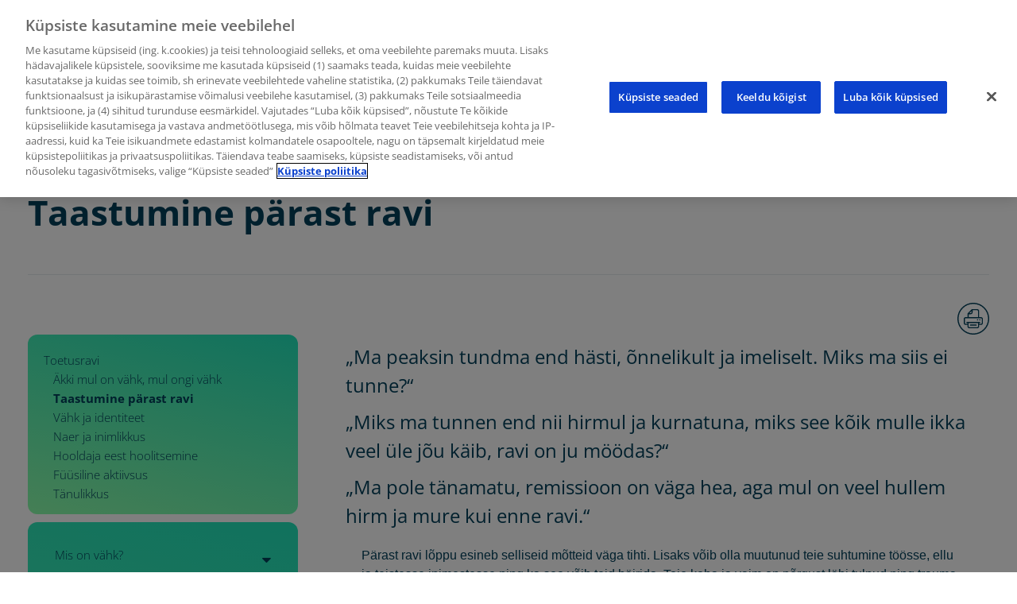

--- FILE ---
content_type: text/html; charset=UTF-8
request_url: https://kasvaja.net/toetusravi/taastumine-parast-ravi/
body_size: 30934
content:
<!doctype html>
<html lang="et">
<head>
  <meta charset="UTF-8">
  <meta name="viewport"
        content="width=device-width, user-scalable=no, initial-scale=1.0, maximum-scale=1.0, minimum-scale=1.0">
  <meta http-equiv="X-UA-Compatible" content="ie=edge">
  <link rel="stylesheet" href="https://kasvaja.net/wp-content/themes/candour/css/main.css">
  <link rel="stylesheet" href="https://kasvaja.net/wp-content/themes/candour/css/fonts.css">
 
  <link rel="apple-touch-icon" sizes="57x57" href="/apple-icon-57x57.png">
<link rel="apple-touch-icon" sizes="60x60" href="/apple-icon-60x60.png">
<link rel="apple-touch-icon" sizes="72x72" href="/apple-icon-72x72.png">
<link rel="apple-touch-icon" sizes="76x76" href="/apple-icon-76x76.png">
<link rel="apple-touch-icon" sizes="114x114" href="/apple-icon-114x114.png">
<link rel="apple-touch-icon" sizes="120x120" href="/apple-icon-120x120.png">
<link rel="apple-touch-icon" sizes="144x144" href="/apple-icon-144x144.png">
<link rel="apple-touch-icon" sizes="152x152" href="/apple-icon-152x152.png">
<link rel="apple-touch-icon" sizes="180x180" href="/apple-icon-180x180.png">
<link rel="icon" type="image/png" sizes="192x192"  href="/android-icon-192x192.png">
<link rel="icon" type="image/png" sizes="32x32" href="/favicon-32x32.png">
<link rel="icon" type="image/png" sizes="96x96" href="/favicon-96x96.png">
<link rel="icon" type="image/png" sizes="16x16" href="/favicon-16x16.png">
<link rel="manifest" href="/manifest.json">
<meta name="msapplication-TileColor" content="#ffffff">
<meta name="msapplication-TileImage" content="/ms-icon-144x144.png">
<meta name="theme-color" content="#ffffff">
  
    <meta name='robots' content='index, follow, max-image-preview:large, max-snippet:-1, max-video-preview:-1' />

<!-- Google Tag Manager for WordPress by gtm4wp.com -->
<script data-cfasync="false" data-pagespeed-no-defer>
	var gtm4wp_datalayer_name = "dataLayer";
	var dataLayer = dataLayer || [];
</script>
<!-- End Google Tag Manager for WordPress by gtm4wp.com -->
	<!-- This site is optimized with the Yoast SEO plugin v26.8 - https://yoast.com/product/yoast-seo-wordpress/ -->
	<title>Taastumine pärast ravi - Toetusravi</title>
	<meta name="description" content="Toetusravi Taastumine pärast ravi „Ma peaksin tundma end hästi, õnnelikult ja imeliselt. Miks ma siis ei tunne?“ „Miks ma tunnen end nii hirmul ja kurnatuna, miks see kõik mulle ikka veel" />
	<link rel="canonical" href="https://kasvaja.net/toetusravi/taastumine-parast-ravi/" />
	<meta property="og:locale" content="et_EE" />
	<meta property="og:type" content="article" />
	<meta property="og:title" content="Taastumine pärast ravi - Toetusravi" />
	<meta property="og:description" content="Toetusravi Taastumine pärast ravi „Ma peaksin tundma end hästi, õnnelikult ja imeliselt. Miks ma siis ei tunne?“ „Miks ma tunnen end nii hirmul ja kurnatuna, miks see kõik mulle ikka veel" />
	<meta property="og:url" content="https://kasvaja.net/toetusravi/taastumine-parast-ravi/" />
	<meta property="og:site_name" content="kasvaja.net" />
	<meta property="article:publisher" content="https://www.facebook.com/Kasvaja.net" />
	<meta property="article:modified_time" content="2021-03-09T12:30:17+00:00" />
	<meta property="og:image" content="https://kasvaja.net/wp-content/uploads/118281531_166984761619926_6969585768105369904_n.png" />
	<meta property="og:image:width" content="300" />
	<meta property="og:image:height" content="300" />
	<meta property="og:image:type" content="image/png" />
	<meta name="twitter:card" content="summary_large_image" />
	<meta name="twitter:label1" content="Est. reading time" />
	<meta name="twitter:data1" content="3 minutit" />
	<script type="application/ld+json" class="yoast-schema-graph">{"@context":"https://schema.org","@graph":[{"@type":"WebPage","@id":"https://kasvaja.net/toetusravi/taastumine-parast-ravi/","url":"https://kasvaja.net/toetusravi/taastumine-parast-ravi/","name":"Taastumine pärast ravi - Toetusravi","isPartOf":{"@id":"https://kasvaja.net/#website"},"datePublished":"2021-03-09T11:58:09+00:00","dateModified":"2021-03-09T12:30:17+00:00","description":"Toetusravi Taastumine pärast ravi „Ma peaksin tundma end hästi, õnnelikult ja imeliselt. Miks ma siis ei tunne?“ „Miks ma tunnen end nii hirmul ja kurnatuna, miks see kõik mulle ikka veel","breadcrumb":{"@id":"https://kasvaja.net/toetusravi/taastumine-parast-ravi/#breadcrumb"},"inLanguage":"et","potentialAction":[{"@type":"ReadAction","target":["https://kasvaja.net/toetusravi/taastumine-parast-ravi/"]}]},{"@type":"BreadcrumbList","@id":"https://kasvaja.net/toetusravi/taastumine-parast-ravi/#breadcrumb","itemListElement":[{"@type":"ListItem","position":1,"name":"Home","item":"https://kasvaja.net/"},{"@type":"ListItem","position":2,"name":"Toetusravi","item":"https://kasvaja.net/toetusravi/"},{"@type":"ListItem","position":3,"name":"Taastumine pärast ravi"}]},{"@type":"WebSite","@id":"https://kasvaja.net/#website","url":"https://kasvaja.net/","name":"kasvaja.net","description":"Vähihaigetele ja lähedastele mõeldud infoportaal","publisher":{"@id":"https://kasvaja.net/#organization"},"potentialAction":[{"@type":"SearchAction","target":{"@type":"EntryPoint","urlTemplate":"https://kasvaja.net/?s={search_term_string}"},"query-input":{"@type":"PropertyValueSpecification","valueRequired":true,"valueName":"search_term_string"}}],"inLanguage":"et"},{"@type":"Organization","@id":"https://kasvaja.net/#organization","name":"Roche","url":"https://kasvaja.net/","logo":{"@type":"ImageObject","inLanguage":"et","@id":"https://kasvaja.net/#/schema/logo/image/","url":"https://kasvaja.net/wp-content/uploads/roche_logo.svg_.png","contentUrl":"https://kasvaja.net/wp-content/uploads/roche_logo.svg_.png","width":2000,"height":1083,"caption":"Roche"},"image":{"@id":"https://kasvaja.net/#/schema/logo/image/"},"sameAs":["https://www.facebook.com/Kasvaja.net"]}]}</script>
	<!-- / Yoast SEO plugin. -->


<link rel='dns-prefetch' href='//maxcdn.bootstrapcdn.com' />
<link rel="alternate" type="application/rss+xml" title="kasvaja.net &raquo; RSS" href="https://kasvaja.net/feed/" />
<link rel="alternate" title="oEmbed (JSON)" type="application/json+oembed" href="https://kasvaja.net/wp-json/oembed/1.0/embed?url=https%3A%2F%2Fkasvaja.net%2Ftoetusravi%2Ftaastumine-parast-ravi%2F&#038;lang=et" />
<link rel="alternate" title="oEmbed (XML)" type="text/xml+oembed" href="https://kasvaja.net/wp-json/oembed/1.0/embed?url=https%3A%2F%2Fkasvaja.net%2Ftoetusravi%2Ftaastumine-parast-ravi%2F&#038;format=xml&#038;lang=et" />
<style id='wp-img-auto-sizes-contain-inline-css' type='text/css'>
img:is([sizes=auto i],[sizes^="auto," i]){contain-intrinsic-size:3000px 1500px}
/*# sourceURL=wp-img-auto-sizes-contain-inline-css */
</style>
<style id='wp-emoji-styles-inline-css' type='text/css'>

	img.wp-smiley, img.emoji {
		display: inline !important;
		border: none !important;
		box-shadow: none !important;
		height: 1em !important;
		width: 1em !important;
		margin: 0 0.07em !important;
		vertical-align: -0.1em !important;
		background: none !important;
		padding: 0 !important;
	}
/*# sourceURL=wp-emoji-styles-inline-css */
</style>
<link rel='stylesheet' id='wp-block-library-css' href='https://kasvaja.net/wp-includes/css/dist/block-library/style.min.css?ver=6.9' type='text/css' media='all' />
<style id='wp-block-library-inline-css' type='text/css'>
/*wp_block_styles_on_demand_placeholder:697b678590be5*/
/*# sourceURL=wp-block-library-inline-css */
</style>
<style id='classic-theme-styles-inline-css' type='text/css'>
/*! This file is auto-generated */
.wp-block-button__link{color:#fff;background-color:#32373c;border-radius:9999px;box-shadow:none;text-decoration:none;padding:calc(.667em + 2px) calc(1.333em + 2px);font-size:1.125em}.wp-block-file__button{background:#32373c;color:#fff;text-decoration:none}
/*# sourceURL=/wp-includes/css/classic-themes.min.css */
</style>
<link rel='stylesheet' id='intelliwidget-css' href='https://kasvaja.net/wp-content/plugins/intelliwidget-per-page-featured-posts-and-menus/templates/intelliwidget.css?ver=2.3.9.2' type='text/css' media='all' />
<link rel='stylesheet' id='navgococss-css' href='https://kasvaja.net/wp-content/plugins/navgoco-menu/css/navgoco.css?ver=0.2.1' type='text/css' media='all' />
<link rel='stylesheet' id='fontawesome-css' href='//maxcdn.bootstrapcdn.com/font-awesome/4.4.0/css/font-awesome.min.css?ver=4.4.0' type='text/css' media='all' />
<link rel='stylesheet' id='pj-news-ticker-css' href='https://kasvaja.net/wp-content/plugins/pj-news-ticker/public/css/pj-news-ticker.css?ver=1.9.8' type='text/css' media='all' />
<link rel='stylesheet' id='responsive-lightbox-nivo_lightbox-css-css' href='https://kasvaja.net/wp-content/plugins/responsive-lightbox-lite/assets/nivo-lightbox/nivo-lightbox.css?ver=6.9' type='text/css' media='all' />
<link rel='stylesheet' id='responsive-lightbox-nivo_lightbox-css-d-css' href='https://kasvaja.net/wp-content/plugins/responsive-lightbox-lite/assets/nivo-lightbox/themes/default/default.css?ver=6.9' type='text/css' media='all' />
<link rel='stylesheet' id='mediaelement-css' href='https://kasvaja.net/wp-includes/js/mediaelement/mediaelementplayer-legacy.min.css?ver=4.2.17' type='text/css' media='all' />
<link rel='stylesheet' id='wp-mediaelement-css' href='https://kasvaja.net/wp-includes/js/mediaelement/wp-mediaelement.min.css?ver=6.9' type='text/css' media='all' />
<link rel='stylesheet' id='url-shortify-css' href='https://kasvaja.net/wp-content/plugins/url-shortify/lite/dist/styles/url-shortify.css?ver=1.12.1' type='text/css' media='all' />
<link rel='stylesheet' id='style-css' href='https://kasvaja.net/wp-content/themes/candour/style.css?ver=6.9' type='text/css' media='all' />
<link rel='stylesheet' id='mm-compiled-options-mobmenu-css' href='https://kasvaja.net/wp-content/uploads/dynamic-mobmenu.css?ver=2.8.8-413' type='text/css' media='all' />
<link rel='stylesheet' id='cssmobmenu-icons-css' href='https://kasvaja.net/wp-content/plugins/mobile-menu/includes/css/mobmenu-icons.css?ver=6.9' type='text/css' media='all' />
<link rel='stylesheet' id='cssmobmenu-css' href='https://kasvaja.net/wp-content/plugins/mobile-menu/includes/css/mobmenu.css?ver=2.8.8' type='text/css' media='all' />
<script type="text/javascript" src="https://kasvaja.net/wp-includes/js/jquery/jquery.min.js?ver=3.7.1" id="jquery-core-js"></script>
<script type="text/javascript" src="https://kasvaja.net/wp-includes/js/jquery/jquery-migrate.min.js?ver=3.4.1" id="jquery-migrate-js"></script>
<script type="text/javascript" src="https://kasvaja.net/wp-content/plugins/navgoco-menu/js/jquery.navgoco.js?ver=0.2.1" id="navgocojs-js"></script>
<script type="text/javascript" id="navgoco-init-js-extra">
/* <![CDATA[ */
var navgocoVars = {"ng_navgo":{"ng_menu_selection":"#menu-kasvaja-net,#menu-kasvaja-net-rus","ng_menu_accordion":false,"ng_menu_html_carat":"","ng_slide_easing":"linear","ng_slide_duration":200,"ng_menu_save":false}};
//# sourceURL=navgoco-init-js-extra
/* ]]> */
</script>
<script type="text/javascript" src="https://kasvaja.net/wp-content/plugins/navgoco-menu/js/navgoco-init.js?ver=1.0.0" id="navgoco-init-js"></script>
<script type="text/javascript" src="https://kasvaja.net/wp-content/plugins/pj-news-ticker/public/js/pj-news-ticker.js?ver=1.9.8" id="pj-news-ticker-js"></script>
<script type="text/javascript" src="https://kasvaja.net/wp-content/plugins/responsive-lightbox-lite/assets/nivo-lightbox/nivo-lightbox.min.js?ver=6.9" id="responsive-lightbox-nivo_lightbox-js"></script>
<script type="text/javascript" id="responsive-lightbox-lite-script-js-extra">
/* <![CDATA[ */
var rllArgs = {"script":"nivo_lightbox","selector":"lightbox","custom_events":""};
//# sourceURL=responsive-lightbox-lite-script-js-extra
/* ]]> */
</script>
<script type="text/javascript" src="https://kasvaja.net/wp-content/plugins/responsive-lightbox-lite/assets/inc/script.js?ver=6.9" id="responsive-lightbox-lite-script-js"></script>
<script type="text/javascript" id="url-shortify-js-extra">
/* <![CDATA[ */
var usParams = {"ajaxurl":"https://kasvaja.net/wp-admin/admin-ajax.php"};
//# sourceURL=url-shortify-js-extra
/* ]]> */
</script>
<script type="text/javascript" src="https://kasvaja.net/wp-content/plugins/url-shortify/lite/dist/scripts/url-shortify.js?ver=1.12.1" id="url-shortify-js"></script>
<script type="text/javascript" id="qsm_google_analytics-js-extra">
/* <![CDATA[ */
var qsm_analytics_settings = {"license_key":"8070761eab8609c17d1e7fae7a0a2451","enabled":"0","category":"quiz","action":"submit","label":"%QUIZ_NAME%"};
//# sourceURL=qsm_google_analytics-js-extra
/* ]]> */
</script>
<script type="text/javascript" src="https://kasvaja.net/wp-content/plugins/qsm-google-analytics/js/qsm-google-analytics.js?ver=1.0.0" id="qsm_google_analytics-js"></script>
<script type="text/javascript" src="https://kasvaja.net/wp-content/themes/candour/js/common-scripts.js?ver=6.9" id="candour-common-scripts-js"></script>
<script type="text/javascript" src="https://kasvaja.net/wp-content/plugins/mobile-menu/includes/js/mobmenu.js?ver=2.8.8" id="mobmenujs-js"></script>
<link rel="https://api.w.org/" href="https://kasvaja.net/wp-json/" /><link rel="alternate" title="JSON" type="application/json" href="https://kasvaja.net/wp-json/wp/v2/pages/14215" /><link rel="EditURI" type="application/rsd+xml" title="RSD" href="https://kasvaja.net/xmlrpc.php?rsd" />
<link rel='shortlink' href='https://kasvaja.net/?p=14215' />
	<script>
		//apply keyword style only if keywords are Fetched
		jQuery(document).on("keywordsFetched",function(){
			jQuery(".bluet_tooltip").each(function(){

//console.log(jQuery(this).prop("tagName"));

				if(jQuery(this).prop("tagName")!="IMG"){
					jQuery(this).css({
						"text-decoration": "none",
						"color": "inherit",
						
						"background": "#ffffff","padding": "1px 5px 3px 5px","font-size": "1em"					});
				}

			});
		});
	</script>

	<style>
	.bluet_tooltip img {
		max-width: 20px;
	}
	/*for alt images tooltips*/
	.bluet_tooltip_alt{
		max-width: 250px;
		padding: 1px 5px;
		text-align: center;
		color: #02405b  !important;
		background-color: #3bebb8  !important;
		position: absolute;
		border-radius: 4px;
		z-index:9999999999;
	}
	

	
	.bluet_block_to_show{
		display:none;
		opacity:0;		
		max-width: 400px;
		z-index:9999;
		padding:10px;
		
		position: absolute;
		height: auto;
	}
	.bluet_block_container{		  
		color: #02405b  !important;
		background: #3bebb8  !important;
		border-radius: 2px;
		box-shadow: 0px 0px 10px #717171  !important;
		font-size:15px  !important;
		font-weight: normal;
		display:inline-block;
		width:inherit;
	}
	
	.bluet_img_in_tooltip{	
		border-radius: inherit;
	}

	.bluet_img_in_tooltip img
	{
		float:left;
		margin-bottom:8px;
		border: none !important;
		border-radius: inherit;
		width:100%;
		height: auto;
		margin-bottom: 0px;
	}
	
	img.bluet_tooltip {
	  /*border: none;
	  width:15px;*/
	}

	.bluet_text_content p:last-child {
	  margin-bottom: 0px;
	}
	
	.bluet_text_content{
		padding: 10px 15px 7px 15px;		
	}
	.bluet_block_to_show:after {
	  content: '';
	  position: absolute;
	  left: 50%;
	  margin-left: -8px;
	  width: 0;
	  height: 0;
	  border-right: 8px solid transparent;
	  border-left: 8px solid transparent;
	}
	
	.kttg_arrow_show_bottom:after{
		top:3px;
		border-bottom: 7px solid #3bebb8;
	}
	
	.kttg_arrow_show_top:after{
		bottom: 3px;
		border-top: 7px solid #3bebb8;
	}
	
	.kttg_arrow_show_right:after{
		bottom: 3px;
		border-top: 7px solid #3bebb8;
	}
	
	.kttg_arrow_show_left:after{
		bottom: 3px;
		border-top: 7px solid #3bebb8;
	}
	
	.bluet-hide-excluded{
		display:none;
	}
	
	.bluet_title_on_block{
		text-transform: capitalize;
		font-weight: bold;
	}
	
	/* Glossary style */
	span.bluet_glossary_letter a {
		text-decoration: none !important;
		padding: 3px;
		background-color: beige;
		border-radius: 3px;
	}
	span.bluet_glossary_letter a:hover {
		background-color: rgb(108, 108, 108) !important;
		color: white;
	}
	span.bluet_glossary_letter a:hover .bluet_glossary_letter_count{
		color: white;
	}
	.bluet_glossary_all a {
		text-decoration: none !important;
		padding: 3px;
		background-color: bisque;
		font-weight: bold;
		border-radius: 3px;
	}
	.bluet_glossary_letter_count {
		vertical-align: super;
		font-size: 70%;
		color: crimson;
		padding-left: 2px;
	}
	.bluet_glossary_found_letter{
		font-weight: bold;
	}
	span.kttg_glossary_nav {
		background-color: bisque;
		padding: 5px;
	}
	
	.bluet_glossary_current_letter a {
		background-color: rgb(108, 108, 108) !important;
		color: white;
		border-color: rgb(69, 69, 69);
		border-style: solid;
		border-width: 2px;
	}
	.bluet_glossary_current_letter .bluet_glossary_letter_count {
	  color: white;
	}

	.kttg_glossary_content {
	  padding: 15px 0px;
	}
	.kttg_glossary_content ul {
	  margin-bottom: 0px;
	  margin-left: 0px;
	}	
	.kttg_glossary_element_content {
	  margin-left: 15px;
	  padding-left: 10px;
	  margin-bottom: 20px;
	  border-left: 2px grey solid;
	}
	
	/* hide button */
	.bluet_hide_tooltip_button{
		display : none;
	}
	.kttg_fast{
		-webkit-animation-duration: 0.5s !important;
		-moz-animation-duration: 0.5s !important;
		-ms-animation-duration: 0.5s !important;
		-o-animation-duration: 0.5s !important;
		animation-duration: 0.5s !important;
	}
	
	.kttg_slow{
		-webkit-animation-duration: 2s !important;
		-moz-animation-duration: 2s !important;
		-ms-animation-duration: 2s !important;
		-o-animation-duration: 2s !important;
		animation-duration: 2s !important;
	}

	@media screen and (max-width:400px){
		.bluet_block_to_show{
			position: fixed;
			bottom: 0px;
			left: 0px;
			right: 0px;
			max-width: 100% !important;
    		max-height: 95% !important;
			padding: 0px !important;
			overflow: auto;
		}

		.bluet_block_container{			
			width: 100%;

		}
		.bluet_hide_tooltip_button{
			    opacity: 0.7;
		        position: absolute;
			    font-family: 'Open sans';
			    right: 2px;
			    top: 2px;
			    display: block;
			    color: #02405b  !important;
			    /*background-color: #3bebb8  !important;*/
			    height: 26px;
			    font-size: 31px;
			    border-radius: 50%;
			    font-weight: bold;
			    line-height: 0px;
			    padding: 11px 5px;
			    cursor: pointer;
		}
	}
	
	/*admin*/
	span.class_val{
		  margin-right: 5px;
	}
	span.elem_class {
		color: white;
		margin-top: 3px;
		border-radius: 5px;
		padding-left: 15px;	
		margin-right: 10px !important;	  
	}
	#cover_areas_list .elem_class {
	  background-color: cornflowerblue;
	}
	#exclude_areas_list .elem_class {
	  background-color: indianred;
	}
	.easy_tags-list{
		display: inline-block;
		margin-left: 5px !important;
	}
	.easy_tags-content{
		border: 1px solid #dcdcdc;
		max-width: 500px;
		background-color: white;
		display: inline-block;
	}
	.easy_tags-add{
		display: inline-block;
	}
	.easy_tags-field{
		width: 100px;
		border: none !important;
		box-shadow: none !important;
		outline: none !important;
		background: transparent;
		vertical-align: top;
	}
	.easy_tags-field:focus{
		border: none !important;
  		box-shadow: none !important;
	}
	a.nav-tab{
	  cursor: pointer !important;
	}

	.kttg_glossary_element_title sub {
	  font-size: 50%;
	}
	#kttg_exclude_headings_zone label {
    	display: inline-block;
	}
	#kttg_exclude_headings_zone h1,
	#kttg_exclude_headings_zone h2,
	#kttg_exclude_headings_zone h3,
	#kttg_exclude_headings_zone h4,
	#kttg_exclude_headings_zone h5,
	#kttg_exclude_headings_zone h6 {
	    margin: 0px !important;
	    padding: 0px !important;
	}
	
	.bluet_block_footer {
	    padding: 0 10px;
	}
	</style>
	<script type="text/javascript" src="https://kasvaja.net/wp-content/plugins/tooltipy-pro/pro-addon/assets/findandreplacedomtext.js"></script>
<!-- Google Tag Manager for WordPress by gtm4wp.com -->
<!-- GTM Container placement set to automatic -->
<script data-cfasync="false" data-pagespeed-no-defer>
	var dataLayer_content = {"pagePostType":"page","pagePostType2":"single-page","pagePostAuthor":"kasvaja.net"};
	dataLayer.push( dataLayer_content );
</script>
<script data-cfasync="false" data-pagespeed-no-defer>
(function(w,d,s,l,i){w[l]=w[l]||[];w[l].push({'gtm.start':
new Date().getTime(),event:'gtm.js'});var f=d.getElementsByTagName(s)[0],
j=d.createElement(s),dl=l!='dataLayer'?'&l='+l:'';j.async=true;j.src=
'//www.googletagmanager.com/gtm.js?id='+i+dl;f.parentNode.insertBefore(j,f);
})(window,document,'script','dataLayer','GTM-5M49399R');
</script>
<!-- End Google Tag Manager for WordPress by gtm4wp.com --><!-- Analytics by WP Statistics - https://wp-statistics.com -->

<!-- Meta Pixel Code -->
<script type='text/javascript'>
!function(f,b,e,v,n,t,s){if(f.fbq)return;n=f.fbq=function(){n.callMethod?
n.callMethod.apply(n,arguments):n.queue.push(arguments)};if(!f._fbq)f._fbq=n;
n.push=n;n.loaded=!0;n.version='2.0';n.queue=[];t=b.createElement(e);t.async=!0;
t.src=v;s=b.getElementsByTagName(e)[0];s.parentNode.insertBefore(t,s)}(window,
document,'script','https://connect.facebook.net/en_US/fbevents.js');
</script>
<!-- End Meta Pixel Code -->
<script type='text/javascript'>var url = window.location.origin + '?ob=open-bridge';
            fbq('set', 'openbridge', '250931816294886', url);
fbq('init', '250931816294886', {}, {
    "agent": "wordpress-6.9-4.1.5"
})</script><script type='text/javascript'>
    fbq('track', 'PageView', []);
  </script><!-- OneTrust Cookies Consent Notice start for kasvaja.net -->
<script type="text/javascript" src="https://cdn.cookielaw.org/consent/92260bd9-6d9e-4ce6-bab8-8d96553bcc9e/OtAutoBlock.js" ></script>
<script src="https://cdn.cookielaw.org/scripttemplates/otSDKStub.js" data-document-language="true" type="text/javascript" charset="UTF-8" data-domain-script="92260bd9-6d9e-4ce6-bab8-8d96553bcc9e" ></script>
<script type="text/javascript">
function OptanonWrapper() { }
</script>
<!-- OneTrust Cookies Consent Notice end for kasvaja.net -->

<script async src="https://www.googletagmanager.com/gtag/js?id=G-7N0ENGP063"></script>
<script>
  window.dataLayer = window.dataLayer || [];
  function gtag(){dataLayer.push(arguments);}
  gtag('js', new Date());

  gtag('config', 'G-7N0ENGP063');
</script>	  <!--Customizer CSS--> 
      
	  <style type="text/css">
	             	    #content{float:right;}
			.post-container, .page-container, .cat-container, .home-container { margin-left: 380px; margin-right:0px;}
			 #sidebar{margin-right: -380px; margin-left:0px; float: left;}
			 @media only screen and (max-width: 479px){ 
			 .post-container, .page-container, .cat-container, .home-container { margin-left: 0px;} #sidebar{margin-right:0px; }}
			 @media only screen and (max-width: 767px) and (min-width: 480px){
			 .post-container, .page-container, .cat-container, .home-container { margin-left: 0px;} }
			 
			 
			
	    	
		    		      body{background-color: #3dbd18;} 
		   			   		      #inner-content{background-color: #1b7800; border: 1px solid #1b7800;}
		   	            
  .search-block #s, .post-meta, .top-nav li a, #main-footer a,
			  .catbox a, .hcat a:visited, a, .cdetail h3 a:hover, .cdetail h2 a:hover,   
			  .related-article h5 a, #sidebar a:hover{color:#1b7800;}
			  		 #main-footer {border-bottom: 6px solid #1b7800;}  
					 #gototop, .cat-head, .home-container .item-list:nth-child(1)	{background-color:#1b7800;}

			  
				
		   	
		
	  </style>
      <!--/Customizer CSS-->
		<style>.shorten_url { 
	   padding: 10px 10px 10px 10px ; 
	   border: 1px solid #AAAAAA ; 
	   background-color: #EEEEEE ;
}</style>		<style type="text/css" id="wp-custom-css">
			h1 { font-size:2em; }
h2 { font-size:1.8em; }
h3 { font-size:1.5em; }
h4 { font-size:1.2em; }
h5 { font-size:1.1em; }
#inner-content {
    padding: 10px;
}
.widget {
    margin-bottom: 10px;
    padding-bottom: 10px;
}
#menu-icon {
  display: none;
}
#top-header a.logo {
  font-family: Arial;
}
#top-header .logo {
  padding-left: 30px;
  width: 250px;
	margin-top: 0px;   
}

li.menu-item {
  font-weight: 200;
}


.current-menu-item > a {
  font-weight: 600;
}

.current_page_item > a {
	font-weight: 1000;
}

.children > li,  .child-sidebar-menu {
  margin-left: 12px; padding-bottom:4px;
}
#main-nav {
  min-height: 40px; 
}
.header-menu {
  position: absolute;
  z-index:1;
  padding: 30px 0px 0px 315px;
}
@media only screen and (max-width: 350px) {
  .header-menu {
  padding: 30px 0px 0px 275px;
	}
  .logo { padding-left: 25px }
}
@media only screen and (max-width: 300px) {
  .header-menu {
  padding: 30px 0px 0px 5px;
	}
}
#top-header ul {
    display: block;
    background: none;
}
.kttg_glossary_header {
  padding: 10px 0 0 30px;
}
.bluet_text_content a {
  color: #ffff89;
}
#footer-copyright .alignleft { 
	padding-left:20px;
}
.logo { width: 50px;
padding-left: 18px;
}
#post-2  h1 {
  display: none;
}
.post-2 > div h1, .post-2 .breadcrumbs .trail-items {
  display: none;
}
#post-2 li.trail-item.trail-end {
  display: none;
}
.post-329 div h1, .post-329 .breadcrumbs .trail-items {
  display: none;
}
.entry-content p, .entry-content li {
    font-family: 'Source Sans Pro', Sans-serif;
    font-size: 16px;
}
.authorbox {
  display: none;
}
.post-meta-author, .post-meta-comments {
  display: none;
}
.entry-content img {
  border: none;
  margin: 0 auto;
}


article .entry-content td, article .entry-content th {
    border: none;
}

.current-menu-item > ul.sub-menu {  display: block !important; }	

.current-page-ancestor > ul.sub-menu {  display: block !important; }

#inner-content > header { margin:10px 0 35px 0}

#inner-content { margin:0 15px 0 15px}

.ebutton {
  background-color: #00d580;
  border: none;
  color: white;
  padding: 16px;
	margin-top:20px;
  text-align: center;
  text-decoration: none;
  display: inline-block;
  font-size: 16px;
  border-radius: 12px;
}
.ebutton a {
	color: white;
}

#cc-window > div > a.cc-btn.cc-dismiss.cc-btn-no-href {  font-weight: 100; }

#cc-window > div > a.cc-btn.cc-save.cc-allow.cc-btn-no-href {background-color: #33ff33; }

.cc-window{z-index:9999;}

.cat-head, .home-container .item-list:nth-child(1) {
	background: #fff;
}
.home-container .item-list:nth-child(1) {
	background: #fff;
}
.home-container .item-list:nth-child(1) .catpost p {
	color:#02405b;
}
.mdate { color: #02405b }
.btn-more a {
	float: right;
    justify-content: center;
    -ms-align-items: center;
    align-items: center;
    color: #02405b;
    font-size: 15px;
    font-weight: bold;
    padding: 10px;
    border-radius: 100px;
    border: 2px solid #31e8ca;
    text-align: center;
	transition: background .25s ease, border .25s ease, color .25s ease; }

.btn-more a:hover {
          background-color: #074e6c;
          border-color: #074e6c; 
          color: #fff;}

.single-news .article-header .news-date {
		color: #02405b;
	padding: 0 0 0 4px;
	background: none;
}



.numlist li { list-style: inside decimal; }

#ot-sdk-btn { border: none !important; background: none; font-size: 1em !important;  padding: 4px !important; margin: 7px 0 10px 40px;}


.WP-PrintIcon { height: 40px; float:right;}


body > section.main-navigation > div > nav > ul > li > a { max-width:190px; }

#advanced_sidebar_menu-2 > ul > li > ul > li.page_item.current_page_ancestor.current_page_parent.menu-item.has_children.current-menu-parent { font-weight:400 }

#advanced_sidebar_menu-2 > ul > li > ul > li.page_item.menu-item.has_children > ul { display: none; }

#advanced_sidebar_menu-2 > ul > li > ul > li.page_item.current_page_ancestor.current_page_parent.menu-item.has_children.current-menu-parent > ul  { display: inline; }

#advanced_sidebar_menu-2 > ul > li > ul > li.page_item.current_page_item.menu-item.has_children.current-menu-item > ul { display: inline; }		</style>
		
<meta name="viewport" content="width=device-width, user-scalable=yes, initial-scale=1.0, minimum-scale=0.1, maximum-scale=10.0">
</head>
<body class="wp-singular page-template-default page page-id-14215 page-child parent-pageid-25 wp-theme-candour mob-menu-slideout-over">

	<div class="pjnt-box" style="background-color: #ede900;"><div class="pjnt-content" data-gap="true" data-speed="10" style="font-size: 100%;"><span class="pjnt-item"><a target="_self" href="https://kasvaja.net/maksavahk-ei-kusi-elustiili-uha-rohkem-haigestuvad-soltuvuseta-inimesed/">Maksavähk ei küsi elustiili – üha rohkem haigestuvad sõltuvuseta inimesed</a></span></div></div><header class="header">
  <div class="container">
  <div class="promo-topline inner-header">

  <div class="flex-wrap">
    <div class="logo"><a href="https://kasvaja.net">kasvaja.net</a></div>

    <form role="search" method="get" id="searchform" class="searchform search-form" action="https://kasvaja.net/">
        <input type="text" value="" name="s" id="s" placeholder="Otsi" />
        <!-- <input type="submit" id="searchsubmit" value="Otsi" /> -->
        <button type="submit">
        <svg xmlns="http://www.w3.org/2000/svg" viewBox="0 0 56.966 56.966" width="15" height="15"><path d="M55.146 51.887l-13.558-14.1c3.486-4.145 5.396-9.36 5.396-14.787 0-12.682-10.318-23-23-23s-23 10.318-23 23 10.318 23 23 23c4.76 0 9.298-1.436 13.177-4.162l13.662 14.208c.57.593 1.34.92 2.162.92.78 0 1.518-.297 2.08-.837 1.19-1.148 1.23-3.05.082-4.243zM23.984 6c9.374 0 17 7.626 17 17s-7.626 17-17 17-17-7.626-17-17 7.626-17 17-17z" fill="#fff"/></svg>
      </button>
    </form>
  </div>
  <div class="lang">
    <ul>
      	<li class="lang-item lang-item-13 lang-item-et current-lang lang-item-first"><a lang="et" hreflang="et" href="https://kasvaja.net/toetusravi/taastumine-parast-ravi/" aria-current="true">et</a></li>
	<li class="lang-item lang-item-16 lang-item-ru no-translation"><a lang="ru-RU" hreflang="ru-RU" href="https://kasvaja.net/rus/">ru</a></li>
    </ul>
  </div>
  </div>
  <div class="clr"></div>
</div>
</header>
<div class="container mtop">
    <div id="inner-content">

        <header class="article-header">
      <h1 class="post-title">Taastumine pärast ravi</h1>
    </header>
	<section id="content" class="first clearfix" role="main">

          <div class="page-container">
						  	<a href="https://kasvaja.net/toetusravi/taastumine-parast-ravi/print/" title="Print" rel="nofollow"><img class="WP-PrintIcon" src="https://kasvaja.net/wp-content/plugins/wp-print/images/print_icon.svg" alt="Print" title="Print" style="border: 0px;" /></a>
	                <article id="post-14215" class="post-14215 page type-page status-publish hentry" role="article">
                        <div class="singlebox">
<!--		     					<header class="article-header">-->
<!--								    <h1 class="post-title">--><!--</h1>-->
<!--			  				    </header> -->
                          <!-- end header -->
						  

							    <section class="entry-content clearfix">
							        
<h3><span style="font-weight: 400;"> „Ma peaksin tundma end hästi, õnnelikult ja imeliselt. Miks ma siis ei tunne?“</span></h3>
<h3><span style="font-weight: 400;"> „Miks ma tunnen end nii hirmul ja kurnatuna, miks see kõik mulle ikka veel üle jõu käib, ravi on ju möödas?“</span></h3>
<h3><span style="font-weight: 400;"> „Ma pole tänamatu, remissioon on väga hea, aga mul on veel hullem hirm ja mure kui enne ravi.“</span></h3>
<p><span style="font-weight: 400;">Pärast ravi lõppu esineb selliseid mõtteid väga tihti. Lisaks võib olla muutunud teie suhtumine töösse, ellu ja teistesse inimestesse ning ka see võib teid häirida. Teie keha ja vaim on põrgust läbi tulnud ning trauma võib jätkuda kõrvaltoimete, operatsioonide, valu, ravimite ja muu tõttu. Jätkuvate järelmõjude hulka võivad kuuluda näiteks stooma, stent, närvikahjustused, armid, uriinipidamatus, organi või jäseme kaotus, deformatsioon või puue (näiteks kõnehäired või kõndimisvõime häired). Mõnikord, eriti aju opereerimise tagajärjel, võivad esineda isiksuse muutused, näiteks agressiooni suurenemine, depressioon, psühhootilised mõtted, ärrituvus, kartlikkus jne. Isiksuse muutused võivad tuleneda ka hormoonravist või vähktõve läbielamisest.</span></p>
<p><span style="font-weight: 400;">Endas kahtlemine võib kergesti ligi hiilida: kas olete nii võimekas kui enne seda rasket üleelamist; kas olete endiselt armastust väärt, kas teie võimed ja oskused on säilinud või kas tunnete veel rõõmu millestki, mis teile varem väga meeldis. Te võite tunda iseenda vastu viha, jälestada või häbeneda oma keha või selle funktsioone ning tunda piinlikkust oma enesetunde pärast. Kui teile on tehtud rinnaeemalduslõikus, peate kandma kotti või teie keha on muul moel füüsiliselt muutunud, võite täheldada teistsugust kehataju ning sellega harjumine võib teile raskusi valmistada. Haavaarmid, uriinipidamatus, patjade või kottide kandmine, rinna või jäseme kaotus põhjustavad suuri muutusi teie enesetajus. See võib viia selleni, et te ei taha praegu või tulevikus elukaaslase füüsilist lähedust, keeldute seksist või tõrjute intiimses või sõbralikus õhkkonnas isegi tema puudutusi. On inimesi, kes tunnevad, et jäseme või organi kaotus on neid millestki ilma jätnud ning nad ei ole enam terviklikud. Siinkohal tuleb ära märkida, et remissioon ning sellega kaasnev kergendustunne ja rõõm ei tähenda, et teil ei teki enam raskeid tundeid ega negatiivseid reaktsioone.</span></p>
<p><span style="font-weight: 400;">Teie söömisharjumused võivad olla muutunud maitse või söögiisu kadumise, menüü kohustusliku ümberkorraldamise või pideva iivelduse, oksendamise, kõhupuhituse või seedehäirete tõttu. Võite tunda kurnatust, pahameelt, vastikust, isoleeritust, üksildust, valu, depressiooni või pidevat ärevust. Teie füüsilised sümptomid või kõrvaltoimed võivad kesta kuid, aastaid või lausa igavesti, eriti kui on tekkinud närvikahjustused, olete kaotanud jäseme, teil on tekkinud ajukahjustus või on mõni organismi funktsioon häirunud (näiteks halvenenud nägemine või tekkinud erektsioonihäired).</span></p>
<p><span style="font-weight: 400;">Oluline on mitte kaotada silmist perspektiivi, sest haigus ja sündmused võivad muuta meie ettekujutust sellest, kes me oleme. Selline enesetaju muutus on reaalne, kuid see võib olla ka moonutatud. Näiteks ei pruugi teised näha asju nii, nagu teie näete. Te võite iseendale tunduda tülgastav ja inetu, armiline ja moonutatud, kuid teised ei näe sellisena ei teid ega teie olukorda. See, kuidas me end sisimas tunneme, kandub üle teistele, otsekui tunneksid nad meie tundeid. Sageli see aga nii ei ole, nii et seiske hea selle eest, et teie muremõtted suuremaks ei paisu, kui hakkate eeldama, et teised tunnevad või näevad samamoodi kui teie.</span></p>
<p><span style="font-weight: 400;">Suuri ebakõlasid põhjustavad ootused. Teil võib olla nii enda kui ka teiste suhtes ootusi, mis tegelikkuses erinevad sellest, mida suudate teha või mida teised võivad teilt tahta. See võib põhjustada viha, usaldamatust ja segadust, mistõttu nii teie enda kui ka teiste ootuste teadvustamine võib olla väga kasulik ning aidata edasi liikuda.</span></p>
<p><span style="font-weight: 400;">Pidage meeles, et negatiivsed tunded ei suurenda teie vähiriski, kuid stress küll, ning mida rohkem avaldate endale survet ja lasete halval endasse koguneda, seda tõenäolisem on, et teid tabab ränk stress.</span></p>
<p><span style="font-weight: 400;">Teil on vaja aega, et saaksite kohaneda ning leinata kaotatut, mida te ei pruugi enam tagasi saada. Oluline on läbi sõeluda oma kogemuse kõik karmid tahud ja selle käigus aset leidnud muutused, olgu need siis füüsilised, psühholoogilised, rahalised, seotud suhete või tööga.</span></p>
<p><span style="font-weight: 400;">Äripäeva kirjastuselt ilmus raamat “Toimetulek vähidiagnoosiga”, autoriks Cheryl Rezek. </span></p>
<p><span style="font-weight: 400;">Avaldame kokkuleppel Äripäeva kirjastusega raamatust katkendeid. </span></p>
<p><span style="font-weight: 400;">“Toimetulek vähidiagnoosiga” pakub teadmisi ja tuge nii vähidiagnoosi saanud inimestele kui nende lähedastele. Rezek kombineerib teadveloleku ning psühhoteraapia parimaid tarkusi, et aidata leida sisemine tasakaal ning toimimine ka rasketes olukordades. Raamat sisaldab rohkelt harjutusi ja õpetusi, kuidas hoida ja taastada vaimutugevust ja füüsilist aktiivsust. </span></p>
<p><span style="font-weight: 400;">Vaata lähemalt: </span><a href="https://pood.aripaev.ee/toimetulek-vahidiagnoosiga" target="_blank" rel="noopener"><span style="font-weight: 400;">https://pood.aripaev.ee/toimetulek-vahidiagnoosiga</span></a></p>
   
<div style="text-align: center"><div class="ebutton"><a href="https://kasvaja.net/toetusravi/vahk-ja-identiteet/">Loe edasi: Vähk ja identiteet →</a></div></div>								    							    </section> <!-- end section -->
							    <footer class="article-footer">
								    							    </footer> <!-- end footer -->
							                        </div>
					</article> <!-- end article -->
		</div>

	</section> <!-- end #main -->
    <aside id="sidebar"> 
	<div id="secondary" class="widget-area" role="complementary">
									<aside id="advanced_sidebar_menu-2" class="widget advanced-sidebar-menu advanced-sidebar-page"><!-- advanced-sidebar-menu/core-template --><ul class="parent-sidebar-menu" data-level="0"><li class="page_item page-item-25 current_page_ancestor current_page_parent menu-item has_children current-menu-parent current-menu-ancestor"><a href="https://kasvaja.net/toetusravi/">Toetusravi</a><ul class="child-sidebar-menu" data-level="1"><li class="page_item page-item-14213 menu-item"><a href="https://kasvaja.net/toetusravi/akki-mul-on-vahk-mul-ongi-vahk/">Äkki mul on vähk, mul ongi vähk</a></li>
<li class="page_item page-item-14215 current_page_item menu-item current-menu-item"><a href="https://kasvaja.net/toetusravi/taastumine-parast-ravi/" aria-current="page">Taastumine pärast ravi</a></li>
<li class="page_item page-item-14218 menu-item"><a href="https://kasvaja.net/toetusravi/vahk-ja-identiteet/">Vähk ja identiteet</a></li>
<li class="page_item page-item-14220 menu-item"><a href="https://kasvaja.net/toetusravi/naer-ja-inimlikkus/">Naer ja inimlikkus</a></li>
<li class="page_item page-item-14222 menu-item"><a href="https://kasvaja.net/toetusravi/hooldaja-eest-hoolitsemine/">Hooldaja eest hoolitsemine</a></li>
<li class="page_item page-item-14224 menu-item"><a href="https://kasvaja.net/toetusravi/fuusiline-aktiivsus/">Füüsiline aktiivsus</a></li>
<li class="page_item page-item-14226 menu-item"><a href="https://kasvaja.net/toetusravi/tanulikkus/">Tänulikkus</a></li>
</ul><!-- End .child-sidebar-menu --></li></ul><!-- End .parent-sidebar-menu --></aside><aside id="gksm-custom-menu-widget-4" class="widget gksm-custom-menu-widget cssmenu"><div class="submenu-widget submenu-widget-taastumine-parast-ravi"><ul id="menu-kasvaja-net" class="menu"><li id="menu-item-15227" class="menu-item menu-item-type-post_type menu-item-object-page menu-item-has-children menu-item-15227"><a href="https://kasvaja.net/mis-on-vahk/">Mis on vähk?</a>
<ul class="sub-menu">
	<li id="menu-item--19" class="menu-item menu-item-type-post_type menu-item-object-page menu-item--19"><a href="https://kasvaja.net/mis-on-vahk/12-fakti-vahi-kohta/">12 fakti vähi kohta</a></li>
</ul>
</li>
<li id="menu-item-15228" class="menu-item menu-item-type-post_type menu-item-object-page menu-item-has-children menu-item-15228"><a href="https://kasvaja.net/tappisonkoloogia/">Täppisonkoloogia</a>
<ul class="sub-menu">
	<li id="menu-item--20" class="menu-item menu-item-type-post_type menu-item-object-page menu-item--20"><a href="https://kasvaja.net/tappisonkoloogia/kui-juba-iga-vahk-on-ainulaadne-miks-mitte-siis-ka-ravi/">Kui juba iga vähk on ainulaadne, miks mitte siis ka ravi?</a></li>
	<li id="menu-item--21" class="menu-item menu-item-type-post_type menu-item-object-page menu-item--21"><a href="https://kasvaja.net/tappisonkoloogia/vahigenoomi-test-aitab-ravi-personaliseerida/">Vähigenoomi test aitab ravi personaliseerida</a></li>
	<li id="menu-item--22" class="menu-item menu-item-type-post_type menu-item-object-page menu-item--22"><a href="https://kasvaja.net/tappisonkoloogia/geenitestide-vajalikkus-ja-nende-erinevused/">Geenitestide vajalikkus ja nende erinevused</a></li>
	<li id="menu-item--23" class="menu-item menu-item-type-post_type menu-item-object-page menu-item--23"><a href="https://kasvaja.net/tappisonkoloogia/mida-tahendab-vahigenoomi-test-patsiendi-jaoks/">Mida tähendab vähigenoomi test patsiendi jaoks?</a></li>
	<li id="menu-item--24" class="menu-item menu-item-type-post_type menu-item-object-page menu-item--24"><a href="https://kasvaja.net/tappisonkoloogia/lapse-vahiravile-eelneb-mitmeastmeline-diagnostika/">Lapse vähiravile eelneb mitmeastmeline diagnostika</a></li>
	<li id="menu-item--25" class="menu-item menu-item-type-post_type menu-item-object-page menu-item--25"><a href="https://kasvaja.net/tappisonkoloogia/uued-vahiraviskeemid-parandavad-raviprognoose-ja-pikendavaid-eluaastaid/">Uued vähiraviskeemid parandavad raviprognoose ja pikendavaid eluaastaid</a></li>
	<li id="menu-item--26" class="menu-item menu-item-type-post_type menu-item-object-page menu-item--26"><a href="https://kasvaja.net/tappisonkoloogia/kkk/">Korduma Kippuvad Küsimused</a></li>
</ul>
</li>
<li id="menu-item-13026" class="menu-item menu-item-type-post_type menu-item-object-page menu-item-has-children menu-item-13026"><a href="https://kasvaja.net/kasvajate-ravi/">Kasvajate ravi</a>
<ul class="sub-menu">
	<li id="menu-item--27" class="menu-item menu-item-type-post_type menu-item-object-page menu-item--27"><a href="https://kasvaja.net/kasvajate-ravi/bioloogiline-ravi/">Bioloogiline ravi</a></li>
	<li id="menu-item--28" class="menu-item menu-item-type-post_type menu-item-object-page menu-item--28"><a href="https://kasvaja.net/kasvajate-ravi/hormoonravi/">Hormoonravi</a></li>
	<li id="menu-item--29" class="menu-item menu-item-type-post_type menu-item-object-page menu-item--29"><a href="https://kasvaja.net/kasvajate-ravi/keemiaravi/">Keemiaravi</a></li>
	<li id="menu-item--30" class="menu-item menu-item-type-post_type menu-item-object-page menu-item--30"><a href="https://kasvaja.net/kasvajate-ravi/kirurgiline-ravi/">Kirurgiline ravi</a></li>
	<li id="menu-item--31" class="menu-item menu-item-type-post_type menu-item-object-page menu-item--31"><a href="https://kasvaja.net/kasvajate-ravi/vahi-immuunravi/">Vähi immuunravi</a></li>
	<li id="menu-item--32" class="menu-item menu-item-type-post_type menu-item-object-page menu-item--32"><a href="https://kasvaja.net/kasvajate-ravi/kiiritusravi/">Kiiritusravi</a></li>
	<li id="menu-item--33" class="menu-item menu-item-type-post_type menu-item-object-page menu-item--33"><a href="https://kasvaja.net/kasvajate-ravi/mis-mojutab-ravi-onnestumist/">Mis mõjutab ravi õnnestumist?</a></li>
</ul>
</li>
<li id="menu-item-264" class="menu-item menu-item-type-post_type menu-item-object-page current-page-ancestor current-menu-parent current-page-parent current_page_parent menu-item-has-children menu-item-264"><a href="https://kasvaja.net/toetusravi/">Toetusravi</a>
<ul class="sub-menu">
	<li id="menu-item--34" class="menu-item menu-item-type-post_type menu-item-object-page menu-item--34"><a href="https://kasvaja.net/toetusravi/akki-mul-on-vahk-mul-ongi-vahk/">Äkki mul on vähk, mul ongi vähk</a></li>
	<li id="menu-item--35" class="menu-item menu-item-type-post_type menu-item-object-page current-menu-item page_item page-item-14215 current_page_item menu-item--35"><a href="https://kasvaja.net/toetusravi/taastumine-parast-ravi/">Taastumine pärast ravi</a></li>
	<li id="menu-item--36" class="menu-item menu-item-type-post_type menu-item-object-page menu-item--36"><a href="https://kasvaja.net/toetusravi/vahk-ja-identiteet/">Vähk ja identiteet</a></li>
	<li id="menu-item--37" class="menu-item menu-item-type-post_type menu-item-object-page menu-item--37"><a href="https://kasvaja.net/toetusravi/naer-ja-inimlikkus/">Naer ja inimlikkus</a></li>
	<li id="menu-item--38" class="menu-item menu-item-type-post_type menu-item-object-page menu-item--38"><a href="https://kasvaja.net/toetusravi/hooldaja-eest-hoolitsemine/">Hooldaja eest hoolitsemine</a></li>
	<li id="menu-item--39" class="menu-item menu-item-type-post_type menu-item-object-page menu-item--39"><a href="https://kasvaja.net/toetusravi/fuusiline-aktiivsus/">Füüsiline aktiivsus</a></li>
	<li id="menu-item--40" class="menu-item menu-item-type-post_type menu-item-object-page menu-item--40"><a href="https://kasvaja.net/toetusravi/tanulikkus/">Tänulikkus</a></li>
</ul>
</li>
<li id="menu-item-265" class="menu-item menu-item-type-post_type menu-item-object-page menu-item-has-children menu-item-265"><a href="https://kasvaja.net/luumetastaasid/">Luumetastaasid</a>
<ul class="sub-menu">
	<li id="menu-item--41" class="menu-item menu-item-type-post_type menu-item-object-page menu-item--41"><a href="https://kasvaja.net/luumetastaasid/sumptomid-ja-diagnoosimine/">Sümptomid ja diagnoosimine</a></li>
	<li id="menu-item--42" class="menu-item menu-item-type-post_type menu-item-object-page menu-item--42"><a href="https://kasvaja.net/luumetastaasid/luumetastaaside-ravi/">Luumetastaaside ravi</a></li>
</ul>
</li>
<li id="menu-item-14298" class="menu-item menu-item-type-post_type menu-item-object-page menu-item-has-children menu-item-14298"><a href="https://kasvaja.net/vahi-ja-vahiravi-sumptomite-leevendamise-soovitused/">Vähi ja vähiravi sümptomite leevendamise soovitused</a>
<ul class="sub-menu">
	<li id="menu-item--43" class="menu-item menu-item-type-post_type menu-item-object-page menu-item--43"><a href="https://kasvaja.net/vahi-ja-vahiravi-sumptomite-leevendamise-soovitused/isutus/">Isutus</a></li>
	<li id="menu-item--44" class="menu-item menu-item-type-post_type menu-item-object-page menu-item--44"><a href="https://kasvaja.net/vahi-ja-vahiravi-sumptomite-leevendamise-soovitused/kohukinnisus/">Kõhukinnisus</a></li>
	<li id="menu-item--45" class="menu-item menu-item-type-post_type menu-item-object-page menu-item--45"><a href="https://kasvaja.net/vahi-ja-vahiravi-sumptomite-leevendamise-soovitused/kohulahtisus/">Kõhulahtisus</a></li>
	<li id="menu-item--46" class="menu-item menu-item-type-post_type menu-item-object-page menu-item--46"><a href="https://kasvaja.net/vahi-ja-vahiravi-sumptomite-leevendamise-soovitused/kuumahood/">Kuumahood</a></li>
	<li id="menu-item--47" class="menu-item menu-item-type-post_type menu-item-object-page menu-item--47"><a href="https://kasvaja.net/vahi-ja-vahiravi-sumptomite-leevendamise-soovitused/madal-vere-valgeliblede-arv/">Madal vere valgeliblede arv</a></li>
	<li id="menu-item--48" class="menu-item menu-item-type-post_type menu-item-object-page menu-item--48"><a href="https://kasvaja.net/vahi-ja-vahiravi-sumptomite-leevendamise-soovitused/maitsemuutused/">Maitsemuutused</a></li>
	<li id="menu-item--49" class="menu-item menu-item-type-post_type menu-item-object-page menu-item--49"><a href="https://kasvaja.net/vahi-ja-vahiravi-sumptomite-leevendamise-soovitused/suuhaavandid-ja-infektsioonid/">Suuhaavandid ja -infektsioonid</a></li>
	<li id="menu-item--50" class="menu-item menu-item-type-post_type menu-item-object-page menu-item--50"><a href="https://kasvaja.net/vahi-ja-vahiravi-sumptomite-leevendamise-soovitused/suukuivus/">Suukuivus</a></li>
	<li id="menu-item--51" class="menu-item menu-item-type-post_type menu-item-object-page menu-item--51"><a href="https://kasvaja.net/vahi-ja-vahiravi-sumptomite-leevendamise-soovitused/vedeliku-tarbimine/">Vedeliku tarbimine</a></li>
</ul>
</li>
<li id="menu-item-15081" class="menu-item menu-item-type-post_type menu-item-object-page menu-item-has-children menu-item-15081"><a href="https://kasvaja.net/vahiga-seotud-valu/">Vähiga seotud valu</a>
<ul class="sub-menu">
	<li id="menu-item--52" class="menu-item menu-item-type-post_type menu-item-object-page menu-item--52"><a href="https://kasvaja.net/vahiga-seotud-valu/kasvajast-tingitud-vahivalu-etioloogia/">Kasvajast tingitud vähivalu etioloogia</a></li>
	<li id="menu-item--53" class="menu-item menu-item-type-post_type menu-item-object-page menu-item--53"><a href="https://kasvaja.net/vahiga-seotud-valu/valu-anamnees/">Valu anamnees</a></li>
	<li id="menu-item--54" class="menu-item menu-item-type-post_type menu-item-object-page menu-item--54"><a href="https://kasvaja.net/vahiga-seotud-valu/valuravi-pohiprintsiibid/">Valuravi põhiprintsiibid</a></li>
	<li id="menu-item--55" class="menu-item menu-item-type-post_type menu-item-object-page menu-item--55"><a href="https://kasvaja.net/vahiga-seotud-valu/muud-valuravis-kasutatavad-voimalused-ja-meetodid/">Muud valuravis kasutatavad võimalused ja meetodid</a></li>
	<li id="menu-item--56" class="menu-item menu-item-type-post_type menu-item-object-page menu-item--56"><a href="https://kasvaja.net/vahiga-seotud-valu/tolerantsus-ning-soltuvus-valuravis/">Tolerantsus ning sõltuvus valuravis</a></li>
	<li id="menu-item--57" class="menu-item menu-item-type-post_type menu-item-object-page menu-item--57"><a href="https://kasvaja.net/vahiga-seotud-valu/valuravis-kasutatavate-ravimite-sagedasemad-korvaltoimed/">Valuravis kasutatavate ravimite sagedasemad kõrvaltoimed</a></li>
</ul>
</li>
<li id="menu-item-266" class="menu-item menu-item-type-post_type menu-item-object-page menu-item-has-children menu-item-266"><a href="https://kasvaja.net/iiveldus-ja-oksendamine/">Iiveldus ja oksendamine</a>
<ul class="sub-menu">
	<li id="menu-item--58" class="menu-item menu-item-type-post_type menu-item-object-page menu-item--58"><a href="https://kasvaja.net/iiveldus-ja-oksendamine/pohjus-ja-tagajarg/">Põhjus ja tagajärg</a></li>
	<li id="menu-item--59" class="menu-item menu-item-type-post_type menu-item-object-page menu-item--59"><a href="https://kasvaja.net/iiveldus-ja-oksendamine/iivelduse-risk/">Kui suur on teie risk kogeda iiveldust</a></li>
	<li id="menu-item--60" class="menu-item menu-item-type-post_type menu-item-object-page menu-item--60"><a href="https://kasvaja.net/iiveldus-ja-oksendamine/praktiline-teatmik-vahihaigele/">Praktiline teatmik vähihaigele</a></li>
	<li id="menu-item--61" class="menu-item menu-item-type-post_type menu-item-object-page menu-item--61"><a href="https://kasvaja.net/iiveldus-ja-oksendamine/iiveldus-ja-oksendamine-kysimused-ja-vastused/">Iiveldus ja oksendamine: küsimused ja vastused</a></li>
</ul>
</li>
<li id="menu-item-267" class="menu-item menu-item-type-post_type menu-item-object-page menu-item-has-children menu-item-267"><a href="https://kasvaja.net/toitumine-vahiravi-ajal/">Toitumine vähiravi ajal</a>
<ul class="sub-menu">
	<li id="menu-item--62" class="menu-item menu-item-type-post_type menu-item-object-page menu-item--62"><a href="https://kasvaja.net/toitumine-vahiravi-ajal/vahi-moju-toitumisele/">Vähi mõju toitumisele</a></li>
	<li id="menu-item--63" class="menu-item menu-item-type-post_type menu-item-object-page menu-item--63"><a href="https://kasvaja.net/toitumine-vahiravi-ajal/vahiravi-moju-toitumisele/">Vähiravi mõju toitumisele</a></li>
	<li id="menu-item--64" class="menu-item menu-item-type-post_type menu-item-object-page menu-item--64"><a href="https://kasvaja.net/toitumine-vahiravi-ajal/toitumisravi/">Toitumisravi</a></li>
	<li id="menu-item--65" class="menu-item menu-item-type-post_type menu-item-object-page menu-item--65"><a href="https://kasvaja.net/toitumine-vahiravi-ajal/kaugele-arenenud-vahk/">Kaugele arenenud vähk</a></li>
</ul>
</li>
<li id="menu-item-268" class="menu-item menu-item-type-post_type menu-item-object-page menu-item-has-children menu-item-268"><a href="https://kasvaja.net/toidulisandid/">Toidulisandid</a>
<ul class="sub-menu">
	<li id="menu-item--66" class="menu-item menu-item-type-post_type menu-item-object-page menu-item--66"><a href="https://kasvaja.net/toidulisandid/antioksydandid/">Antioksüdandid</a></li>
	<li id="menu-item--67" class="menu-item menu-item-type-post_type menu-item-object-page menu-item--67"><a href="https://kasvaja.net/toidulisandid/%ce%b2-karoteen/">β-karoteen</a></li>
	<li id="menu-item--68" class="menu-item menu-item-type-post_type menu-item-object-page menu-item--68"><a href="https://kasvaja.net/toidulisandid/a-vitamiin/">A-vitamiin</a></li>
	<li id="menu-item--69" class="menu-item menu-item-type-post_type menu-item-object-page menu-item--69"><a href="https://kasvaja.net/toidulisandid/c-vitamiin/">C-vitamiin</a></li>
	<li id="menu-item--70" class="menu-item menu-item-type-post_type menu-item-object-page menu-item--70"><a href="https://kasvaja.net/toidulisandid/e-vitamiin/">E-vitamiin</a></li>
	<li id="menu-item--71" class="menu-item menu-item-type-post_type menu-item-object-page menu-item--71"><a href="https://kasvaja.net/toidulisandid/koensyym-q10/">Koensüüm Q10</a></li>
	<li id="menu-item--72" class="menu-item menu-item-type-post_type menu-item-object-page menu-item--72"><a href="https://kasvaja.net/toidulisandid/seleen/">Seleen</a></li>
	<li id="menu-item--73" class="menu-item menu-item-type-post_type menu-item-object-page menu-item--73"><a href="https://kasvaja.net/toidulisandid/punane-paevakubar-e-echinacea/">Punane päevakübar e. Echinacea</a></li>
	<li id="menu-item--74" class="menu-item menu-item-type-post_type menu-item-object-page menu-item--74"><a href="https://kasvaja.net/toidulisandid/kuuslauk/">Küüslauk</a></li>
</ul>
</li>
<li id="menu-item-272" class="menu-item menu-item-type-post_type menu-item-object-page menu-item-272"><a href="https://kasvaja.net/hammaste-tervishoid-vahiravi-ajal/">Hammaste tervishoid vähiravi ajal</a></li>
<li id="menu-item-15845" class="menu-item menu-item-type-custom menu-item-object-custom menu-item-15845"><a href="https://kasvaja.net/wp-content/uploads/vahk-ja-vaimne-tervis.pdf">Vähk ja vaimne tervis</a></li>
<li id="menu-item-269" class="menu-item menu-item-type-post_type menu-item-object-page menu-item-has-children menu-item-269"><a href="https://kasvaja.net/vahk-ja-seksuaalsus/">Vähk ja seksuaalsus</a>
<ul class="sub-menu">
	<li id="menu-item--75" class="menu-item menu-item-type-post_type menu-item-object-page menu-item--75"><a href="https://kasvaja.net/vahk-ja-seksuaalsus/mida-seksuaalsuse-all-moeldakse/">Mida seksuaalsuse all mõeldakse?</a></li>
	<li id="menu-item--76" class="menu-item menu-item-type-post_type menu-item-object-page menu-item--76"><a href="https://kasvaja.net/vahk-ja-seksuaalsus/haigestumise-moju-seksuaalsusele/">Haigestumise mõju seksuaalsusele</a></li>
	<li id="menu-item--77" class="menu-item menu-item-type-post_type menu-item-object-page menu-item--77"><a href="https://kasvaja.net/vahk-ja-seksuaalsus/vahi-ravi-moju-seksuaalsusele/">Vähi ravi mõju seksuaalsusele</a></li>
	<li id="menu-item--78" class="menu-item menu-item-type-post_type menu-item-object-page menu-item--78"><a href="https://kasvaja.net/vahk-ja-seksuaalsus/vahk-ja-inimsuhted/">Vähk ja inimsuhted</a></li>
	<li id="menu-item--79" class="menu-item menu-item-type-post_type menu-item-object-page menu-item--79"><a href="https://kasvaja.net/vahk-ja-seksuaalsus/viljakus/">Viljakus</a></li>
	<li id="menu-item--80" class="menu-item menu-item-type-post_type menu-item-object-page menu-item--80"><a href="https://kasvaja.net/vahk-ja-seksuaalsus/vahk-vahiravi-ja-seks/">Vähk, vähiravi ja seks</a></li>
	<li id="menu-item--81" class="menu-item menu-item-type-post_type menu-item-object-page menu-item--81"><a href="https://kasvaja.net/vahk-ja-seksuaalsus/huvipuudus/">Huvipuudus</a></li>
	<li id="menu-item--82" class="menu-item menu-item-type-post_type menu-item-object-page menu-item--82"><a href="https://kasvaja.net/vahk-ja-seksuaalsus/funktsionaalsed-haired-naistel/">Funktsionaalsed häired naistel</a></li>
	<li id="menu-item--83" class="menu-item menu-item-type-post_type menu-item-object-page menu-item--83"><a href="https://kasvaja.net/vahk-ja-seksuaalsus/funktsionaalsed-haired-meestel/">Funktsionaalsed häired meestel</a></li>
	<li id="menu-item--84" class="menu-item menu-item-type-post_type menu-item-object-page menu-item--84"><a href="https://kasvaja.net/vahk-ja-seksuaalsus/kust-voiks-leida-abi/">Kust võiks leida abi?</a></li>
</ul>
</li>
<li id="menu-item-270" class="menu-item menu-item-type-post_type menu-item-object-page menu-item-has-children menu-item-270"><a href="https://kasvaja.net/lahedastele/">Lähedastele</a>
<ul class="sub-menu">
	<li id="menu-item--85" class="menu-item menu-item-type-post_type menu-item-object-page menu-item--85"><a href="https://kasvaja.net/lahedastele/mis-on-vahk/">Mis on vähk?</a></li>
	<li id="menu-item--86" class="menu-item menu-item-type-post_type menu-item-object-page menu-item--86"><a href="https://kasvaja.net/lahedastele/kui-lahedane-inimene-haigestub-vahki/">Kui lähedane inimene haigestub vähki</a></li>
	<li id="menu-item--87" class="menu-item menu-item-type-post_type menu-item-object-page menu-item--87"><a href="https://kasvaja.net/lahedastele/toetuse-pakkumine-kriisiolukorras/">Toetuse pakkumine kriisiolukorras</a></li>
	<li id="menu-item--88" class="menu-item menu-item-type-post_type menu-item-object-page menu-item--88"><a href="https://kasvaja.net/lahedastele/perekond/">Perekond</a></li>
	<li id="menu-item--89" class="menu-item menu-item-type-post_type menu-item-object-page menu-item--89"><a href="https://kasvaja.net/lahedastele/paarisuhe/">Paarisuhe</a></li>
	<li id="menu-item--90" class="menu-item menu-item-type-post_type menu-item-object-page menu-item--90"><a href="https://kasvaja.net/lahedastele/rollid-perekonnas/">Rollid perekonnas</a></li>
	<li id="menu-item--91" class="menu-item menu-item-type-post_type menu-item-object-page menu-item--91"><a href="https://kasvaja.net/lahedastele/lapsed-ja-haigestunud-pereliige/">Lapsed ja haigestunud pereliige</a></li>
	<li id="menu-item--92" class="menu-item menu-item-type-post_type menu-item-object-page menu-item--92"><a href="https://kasvaja.net/lahedastele/kui-laps-haigestub-vahki/">Kui laps haigestub vähki</a></li>
	<li id="menu-item--93" class="menu-item menu-item-type-post_type menu-item-object-page menu-item--93"><a href="https://kasvaja.net/lahedastele/kui-haigega-kohtumine-pohjustab-ahistustunnet/">Kui haigega kohtumine põhjustab ahistustunnet</a></li>
	<li id="menu-item--94" class="menu-item menu-item-type-post_type menu-item-object-page menu-item--94"><a href="https://kasvaja.net/lahedastele/kui-haigele-lahedase-inimesega-kohtumine-tekitab-ahistustunnet/">Kui haigele lähedase inimesega kohtumine tekitab ahistustunnet</a></li>
	<li id="menu-item--95" class="menu-item menu-item-type-post_type menu-item-object-page menu-item--95"><a href="https://kasvaja.net/lahedastele/kuidas-ise-jaksaks/">Kuidas ise jaksaks</a></li>
	<li id="menu-item--96" class="menu-item menu-item-type-post_type menu-item-object-page menu-item--96"><a href="https://kasvaja.net/lahedastele/elu-vaartuste-muutumine/">Elu väärtuste muutumine</a></li>
	<li id="menu-item--97" class="menu-item menu-item-type-post_type menu-item-object-page menu-item--97"><a href="https://kasvaja.net/lahedastele/oigus-omaenda-elule/">Õigus omaenda elule</a></li>
	<li id="menu-item--98" class="menu-item menu-item-type-post_type menu-item-object-page menu-item--98"><a href="https://kasvaja.net/lahedastele/surm/">Surm</a></li>
	<li id="menu-item--99" class="menu-item menu-item-type-post_type menu-item-object-page menu-item--99"><a href="https://kasvaja.net/lahedastele/haigusest-toibumine/">Haigusest toibumine</a></li>
	<li id="menu-item--100" class="menu-item menu-item-type-post_type menu-item-object-page menu-item--100"><a href="https://kasvaja.net/lahedastele/kust-saab-abi-ja-nou/">Kust saab abi ja nõu?</a></li>
</ul>
</li>
<li id="menu-item-271" class="menu-item menu-item-type-post_type menu-item-object-page menu-item-has-children menu-item-271"><a href="https://kasvaja.net/kui-lapsel-on-vahk-sagedasemad-kusimused/">Kui lapsel on vähk – sagedasemad küsimused</a>
<ul class="sub-menu">
	<li id="menu-item--101" class="menu-item menu-item-type-post_type menu-item-object-page menu-item--101"><a href="https://kasvaja.net/kui-lapsel-on-vahk-sagedasemad-kusimused/kas-ka-lapsed-haigestuvad-vahki/">Kas ka lapsed haigestuvad vähki?</a></li>
	<li id="menu-item--102" class="menu-item menu-item-type-post_type menu-item-object-page menu-item--102"><a href="https://kasvaja.net/kui-lapsel-on-vahk-sagedasemad-kusimused/miks-just-minu-laps-haigestus/">Miks just minu laps haigestus?</a></li>
	<li id="menu-item--103" class="menu-item menu-item-type-post_type menu-item-object-page menu-item--103"><a href="https://kasvaja.net/kui-lapsel-on-vahk-sagedasemad-kusimused/kas-me-tulime-ravile-liiga-hilja/">Kas me tulime ravile liiga hilja?</a></li>
	<li id="menu-item--104" class="menu-item menu-item-type-post_type menu-item-object-page menu-item--104"><a href="https://kasvaja.net/kui-lapsel-on-vahk-sagedasemad-kusimused/kas-vahki-saab-ravida-kuidas/">Kas vähki saab ravida? Kuidas?</a></li>
	<li id="menu-item--105" class="menu-item menu-item-type-post_type menu-item-object-page menu-item--105"><a href="https://kasvaja.net/kui-lapsel-on-vahk-sagedasemad-kusimused/mis-kasu-on-keemiaravist/">Mis kasu on keemiaravist?</a></li>
	<li id="menu-item--106" class="menu-item menu-item-type-post_type menu-item-object-page menu-item--106"><a href="https://kasvaja.net/kui-lapsel-on-vahk-sagedasemad-kusimused/kuidas-ravi-tehakse-ja-kas-see-on-valus/">Kuidas ravi tehakse ja kas see on valus?</a></li>
	<li id="menu-item--107" class="menu-item menu-item-type-post_type menu-item-object-page menu-item--107"><a href="https://kasvaja.net/kui-lapsel-on-vahk-sagedasemad-kusimused/kui-ohtlik-on-keemiaravi/">Kui ohtlik on keemiaravi?</a></li>
	<li id="menu-item--108" class="menu-item menu-item-type-post_type menu-item-object-page menu-item--108"><a href="https://kasvaja.net/kui-lapsel-on-vahk-sagedasemad-kusimused/millised-on-keemiaraviga-kaasuvad-korvalmojud/">Millised on keemiaraviga kaasuvad kõrvalmõjud?</a></li>
	<li id="menu-item--109" class="menu-item menu-item-type-post_type menu-item-object-page menu-item--109"><a href="https://kasvaja.net/kui-lapsel-on-vahk-sagedasemad-kusimused/kas-ka-minu-lapsel-langevad-juuksed-valja-millal/">Kas ka minu lapsel langevad juuksed välja? Millal?</a></li>
	<li id="menu-item--110" class="menu-item menu-item-type-post_type menu-item-object-page menu-item--110"><a href="https://kasvaja.net/kui-lapsel-on-vahk-sagedasemad-kusimused/kas-iiveldust-ja-oksendamist-saab-valtida/">Kas iiveldust ja oksendamist saab vältida?</a></li>
	<li id="menu-item--111" class="menu-item menu-item-type-post_type menu-item-object-page menu-item--111"><a href="https://kasvaja.net/kui-lapsel-on-vahk-sagedasemad-kusimused/kuidas-toita-last-kohulahtisuse-korral/">Kuidas toita last kõhulahtisuse korral?</a></li>
	<li id="menu-item--112" class="menu-item menu-item-type-post_type menu-item-object-page menu-item--112"><a href="https://kasvaja.net/kui-lapsel-on-vahk-sagedasemad-kusimused/kuidas-parandada-lapse-isu-ja-voidelda-kohukinnisusega/">Kuidas parandada lapse isu ja võidelda kõhukinnisusega?</a></li>
	<li id="menu-item--113" class="menu-item menu-item-type-post_type menu-item-object-page menu-item--113"><a href="https://kasvaja.net/kui-lapsel-on-vahk-sagedasemad-kusimused/kas-lapse-vasimust-saab-vahendada/">Kas lapse väsimust saab vähendada?</a></li>
	<li id="menu-item--114" class="menu-item menu-item-type-post_type menu-item-object-page menu-item--114"><a href="https://kasvaja.net/kui-lapsel-on-vahk-sagedasemad-kusimused/miks-tekivad-lapse-nahale-sinised-plekid/">Miks tekivad lapse nahale sinised plekid?</a></li>
	<li id="menu-item--115" class="menu-item menu-item-type-post_type menu-item-object-page menu-item--115"><a href="https://kasvaja.net/kui-lapsel-on-vahk-sagedasemad-kusimused/kuidas-valtida-lapse-nakatumist-infektsioonidesse/">Kuidas vältida lapse nakatumist infektsioonidesse?</a></li>
	<li id="menu-item--116" class="menu-item menu-item-type-post_type menu-item-object-page menu-item--116"><a href="https://kasvaja.net/kui-lapsel-on-vahk-sagedasemad-kusimused/kas-minu-laps-vajab-luuudi-transplantatsiooni/">Kas minu laps vajab luuüdi transplantatsiooni?</a></li>
	<li id="menu-item--117" class="menu-item menu-item-type-post_type menu-item-object-page menu-item--117"><a href="https://kasvaja.net/kui-lapsel-on-vahk-sagedasemad-kusimused/kas-laps-peab-jaama-jalgimisele-ka-parast-ravi-lopetamist/">Kas laps peab jääma jälgimisele ka pärast ravi lõpetamist?</a></li>
</ul>
</li>
<li id="menu-item-1564" class="menu-item menu-item-type-post_type menu-item-object-page menu-item-1564"><a href="https://kasvaja.net/sonastik/">Sõnastik</a></li>
<li id="menu-item-1914" class="menu-item menu-item-type-post_type menu-item-object-page menu-item-has-children menu-item-1914"><a href="https://kasvaja.net/lingid/">Lingid</a>
<ul class="sub-menu">
	<li id="menu-item--118" class="menu-item menu-item-type-post_type menu-item-object-page menu-item--118"><a href="https://kasvaja.net/lingid/haiglad/">Haiglad</a></li>
	<li id="menu-item--119" class="menu-item menu-item-type-post_type menu-item-object-page menu-item--119"><a href="https://kasvaja.net/lingid/vahihaigete-uhendused/">Vähihaigete ühendused</a></li>
	<li id="menu-item--120" class="menu-item menu-item-type-post_type menu-item-object-page menu-item--120"><a href="https://kasvaja.net/lingid/inglisekeelsed-uhendused/">Inglisekeelsed ühendused</a></li>
</ul>
</li>
<li id="menu-item-13510" class="menu-item menu-item-type-post_type menu-item-object-page menu-item-13510"><a href="https://kasvaja.net/cookie-policy-eu/">Küpsiste kasutamine</a></li>
</ul></div></aside>    	    	</div><!-- #secondary -->
</aside>    </div>
    </div>
    <footer class="inner-footer">
      <div class="container">
        <div class="footer-wrap">
          <span><a href="https://kasvaja.net">© 2026 kasvaja.net </a> <button id="ot-sdk-btn" class="ot-sdk-show-settings">Küpsiste seaded</button></span>
          <div class="logo-footer">
            <a href="http://www.roche.ee"><img src="https://kasvaja.net/wp-content/themes/candour/images/roche-white.svg" width=73" alt=""></a>
          </div>
        </div>
        <div class="clr"></div>
      </div>
    </footer>

    <script type="speculationrules">
{"prefetch":[{"source":"document","where":{"and":[{"href_matches":"/*"},{"not":{"href_matches":["/wp-*.php","/wp-admin/*","/wp-content/uploads/*","/wp-content/*","/wp-content/plugins/*","/wp-content/themes/candour/*","/*\\?(.+)"]}},{"not":{"selector_matches":"a[rel~=\"nofollow\"]"}},{"not":{"selector_matches":".no-prefetch, .no-prefetch a"}}]},"eagerness":"conservative"}]}
</script>
	
		<script type="text/javascript">
			/*test*/
		function kttg_fetch_kws(){
			/*
			array(0) {
}
			*/
			window.kttg_tab=[
			["Neoadjuvantne\\ ravi",false,false,'','','',0],
			["Sihtmärgistatud\\ bioloogiline\\ ravi",false,false,'','','',0],
			["Kirurgiline\\ ravi",false,false,'','','',0],
			["Valgud|valk",false,false,'tooltipy-kw-cat-216','','',0],
			["Rakud|rakkude",false,false,'tooltipy-kw-cat-216','','',0],
			["Genoom|genoomi",false,true,'tooltipy-kw-cat-216','','',0],
			["Metastaasid|metastaas|siirded",false,false,'tooltipy-kw-cat-216','','',0],
			["Öökimine",false,false,'tooltipy-kw-cat-216','','',0],
			["Ödeem",false,false,'tooltipy-kw-cat-216','','',0],
			["Valvurlümfisõlme\\ biopsia",false,false,'tooltipy-kw-cat-216','','',0],
			["Valvurlümfisõlm",false,false,'tooltipy-kw-cat-216','','',0],
			["Valgu\\ üleekspressioon",false,false,'tooltipy-kw-cat-216','','',0],
			["Tsütoloogiline\\ test",false,false,'tooltipy-kw-cat-216','','',0],
			["Trombotsüüdid",false,false,'tooltipy-kw-cat-216','','',0],
			["Tromboos",false,false,'tooltipy-kw-cat-216','','',0],
			["T\\-lümfotsüüt",false,false,'tooltipy-kw-cat-216','','',0],
			["Sümptomid",false,false,'tooltipy-kw-cat-216','','',0],
			["Serooskest",false,false,'tooltipy-kw-cat-216','','',0],
			["Rinda\\ säilitav\\ lõikus",false,false,'tooltipy-kw-cat-216','','',0],
			["Retsipient",false,false,'tooltipy-kw-cat-216','','',0],
			["Retseptor",false,false,'tooltipy-kw-cat-216','','',0],
			["Rakutuum",false,false,'tooltipy-kw-cat-216','','',0],
			["Radoon",false,false,'tooltipy-kw-cat-216','','',0],
			["Profülaktika",false,false,'tooltipy-kw-cat-216','','',0],
			["Perimenopaus",false,false,'tooltipy-kw-cat-216','','',0],
			["PAP\\-test",false,false,'tooltipy-kw-cat-216','','',0],
			["Pahaloomulisus",false,false,'tooltipy-kw-cat-216','','',0],
			["Onkogeen",false,false,'tooltipy-kw-cat-216','','',0],
			["Oksendamine",false,false,'tooltipy-kw-cat-216','','',0],
			["Neutrofiil",false,false,'tooltipy-kw-cat-216','','',0],
			["Neevus",false,false,'tooltipy-kw-cat-216','','',0],
			["Naha\\ fototüüp",false,false,'tooltipy-kw-cat-216','','',0],
			["Müomeetrium",false,false,'tooltipy-kw-cat-216','','',0],
			["Multimodaalne\\ ravi",false,false,'tooltipy-kw-cat-216','','',0],
			["Metastaatiline\\ melanoom",false,false,'tooltipy-kw-cat-216','','',0],
			["Melanoom",false,false,'tooltipy-kw-cat-216','','',0],
			["Mastektoomia",false,false,'tooltipy-kw-cat-216','','',0],
			["Mammograafia",false,false,'tooltipy-kw-cat-216','','',0],
			["MRT",false,false,'tooltipy-kw-cat-216','','',0],
			["Lümfotsüüdid",false,false,'tooltipy-kw-cat-216','','',0],
			["Lümfoom",false,false,'tooltipy-kw-cat-216','','',0],
			["Lümfisõlmed",false,false,'tooltipy-kw-cat-216','','',0],
			["Lümf",false,false,'tooltipy-kw-cat-216','','',0],
			["Leukotsüüdid",false,false,'tooltipy-kw-cat-216','','',0],
			["Kortikosteroidid",false,false,'tooltipy-kw-cat-216','','',0],
			["KT",false,false,'tooltipy-kw-cat-216','','',0],
			["Kombinatsioonravi",false,false,'tooltipy-kw-cat-216','','',0],
			["Kiiritusravi",false,false,'tooltipy-kw-cat-216','','',0],
			["Keemiaravi",false,false,'tooltipy-kw-cat-216','','',0],
			["Kasvufaktor",false,false,'tooltipy-kw-cat-216','','',0],
			["Kasvaja",false,false,'tooltipy-kw-cat-216','','',0],
			["Kartsinogeen",false,false,'tooltipy-kw-cat-216','','',0],
			["Intravenoosne",false,false,'tooltipy-kw-cat-216','','',0],
			["Intermiteeruv",false,false,'tooltipy-kw-cat-216','','',0],
			["Immuunsüsteem",false,false,'tooltipy-kw-cat-216','','',0],
			["Immuunsus",false,false,'tooltipy-kw-cat-216','','',0],
			["Immuunsupressant",false,false,'tooltipy-kw-cat-216','','',0],
			["Bioloogiline\\ ravi|bioloogilist\\ ravi|bioloogiline\\ ravi",false,false,'tooltipy-kw-cat-216','','',0],
			["Iiveldus",false,false,'tooltipy-kw-cat-216','','',0],
			["Hormoonravi|endokriinravi",false,false,'tooltipy-kw-cat-216','','',0],
			["Histoloogiline\\ test",false,false,'tooltipy-kw-cat-216','','',0],
			["Hepatiit",false,false,'tooltipy-kw-cat-216','','',0],
			["Hematoloogia",false,false,'tooltipy-kw-cat-216','','',0],
			["Geenravi",false,false,'tooltipy-kw-cat-216','','',0],
			["Geeni\\ amplifikatsioon",false,false,'tooltipy-kw-cat-216','','',0],
			["Geen",false,false,'tooltipy-kw-cat-216','','',0],
			["Erütrotsüüdid\\ e\\.\\ vere\\ punalibled",false,false,'tooltipy-kw-cat-216','','',0],
			["Epiteel",false,false,'tooltipy-kw-cat-216','','',0],
			["Endometrioidne\\ adenokartsinoom",false,false,'tooltipy-kw-cat-216','','',0],
			["Endomeetrium",false,false,'tooltipy-kw-cat-216','','',0],
			["Ekstsisioonbiopsia",false,false,'tooltipy-kw-cat-216','','',0],
			["DNA",false,false,'tooltipy-kw-cat-216','','',0],
			["Bronhoskoopia",false,false,'tooltipy-kw-cat-216','','',0],
			["Biopsia",false,false,'tooltipy-kw-cat-216','','',0],
			["B\\-lümfotsüüt",false,false,'tooltipy-kw-cat-216','','',0],
			["Atüüpiline\\ ehk\\ düsplastiline\\ neevus",false,false,'tooltipy-kw-cat-216','','',0],
			["Asbest",false,false,'tooltipy-kw-cat-216','','',0],
			["Arseeniühendid",false,false,'tooltipy-kw-cat-216','','',0],
			["Antikeha",false,false,'tooltipy-kw-cat-216','','',0],
			["Antigeen",false,false,'tooltipy-kw-cat-216','','',0],
			["Aneemia",false,false,'tooltipy-kw-cat-216','','',0],
			["Adenokartsinoom",false,false,'tooltipy-kw-cat-216','','',0],
			["HER2",false,false,'tooltipy-kw-cat-216','','',0],
			["Adjuvantravi",false,false,'tooltipy-kw-cat-216','','',0],
						];
			tooltipIds=[
							"15436",
							"14999",
							"12429",
							"12307",
							"12306",
							"12303",
							"11907",
							"11895",
							"11891",
							"11887",
							"11882",
							"11878",
							"11874",
							"11870",
							"11866",
							"11862",
							"11857",
							"11853",
							"11851",
							"11847",
							"11843",
							"11839",
							"11835",
							"11831",
							"11827",
							"11823",
							"11819",
							"11815",
							"11811",
							"11807",
							"11803",
							"11799",
							"11795",
							"11791",
							"11787",
							"11776",
							"11774",
							"11772",
							"11765",
							"11761",
							"11757",
							"11753",
							"11749",
							"11745",
							"11741",
							"11737",
							"11733",
							"11729",
							"11725",
							"11721",
							"11717",
							"11713",
							"11709",
							"11705",
							"11701",
							"11697",
							"11693",
							"11689",
							"11687",
							"11683",
							"11679",
							"11674",
							"11670",
							"11666",
							"11661",
							"11657",
							"11653",
							"11649",
							"11645",
							"11641",
							"11637",
							"11632",
							"11628",
							"11624",
							"11620",
							"11616",
							"11612",
							"11609",
							"11605",
							"11601",
							"11597",
							"11592",
							"11575",
							"11566",
						];
			
			//include or fetch zone
						var class_to_cover=[
						];

				if(class_to_cover.length==0){//if no classes mentioned
					class_to_cover.push("body");
				}

				fetch_all="";


			//exclude zone block			
			{
				var zones_to_exclude=[
							".kttg_glossary_content", //remove tooltips from inside the glossary content
							"#tooltip_blocks_to_show", //remove tooltips from inside the tooltips
							".trail-item",".alignleft",];
										zones_to_exclude.push("a");
											zones_to_exclude.push("h"+1);
											zones_to_exclude.push("h"+2);
											zones_to_exclude.push("h"+3);
											zones_to_exclude.push("h"+4);
											zones_to_exclude.push("h"+5);
											zones_to_exclude.push("h"+6);
								}

				for(var j=0 ; j<class_to_cover.length ; j++){					
					/*test overlapping classes*/
					var tmp_classes=class_to_cover.slice(); //affectation par valeur
					//remove current elem from tmp tab
					tmp_classes.splice(j,1);

					//if have parents (to avoid overlapping zones)
						if(
							tmp_classes.length>0
							&&
							jQuery(class_to_cover[j]).parents(tmp_classes.join(",")).length>0
						){
							continue;
						}
					/*end : test overlapping classes*/


					for(var cls=0 ; cls<jQuery(class_to_cover[j]).length ; cls++){	
						zone=jQuery(class_to_cover[j])[cls];
						//to prevent errors in unfound classes
						if (zone==undefined) {
							continue;
						}
					
						for(var i=0;i<kttg_tab.length;i++){

							suffix='';
							if(kttg_tab[i][2]==true){//if is prefix
								suffix='\\w*';
							}
							txt_to_find=kttg_tab[i][0];
							var text_sep='[\\s<>,;:!$^*=\\-()\'"&?.\\/§%£¨+°~#{}\\[\\]|`\\\^@¤]'; //text separator							
							
							//families for class
                            tooltipy_families_class=kttg_tab[i][3];
 
                            //video class
                            tooltipy_video_class=kttg_tab[i][4];

							/*test japanese and chinese*/
							var japanese_chinese=/[\u3000-\u303F]|[\u3040-\u309F]|[\u30A0-\u30FF]|[\uFF00-\uFFEF]|[\u4E00-\u9FAF]|[\u2605-\u2606]|[\u2190-\u2195]|\u203B/;
						    var jc_reg = new RegExp(japanese_chinese);
    						
							if(jc_reg.test(txt_to_find)){
								//change pattern if japanese or chinese text
								text_sep=""; //no separator for japanese and chinese
							}

							pattern=text_sep+"("+txt_to_find+")"+suffix+""+text_sep+"|^("+txt_to_find+")"+suffix+"$|"+text_sep+"("+txt_to_find+")"+suffix+"$|^("+txt_to_find+")"+suffix+text_sep;

							iscase='';
							if(kttg_tab[i][1]==false){
								iscase='i';
							}						
							var reg=new RegExp(pattern,fetch_all+iscase);

							if (typeof findAndReplaceDOMText == 'function') { //if function exists
							  findAndReplaceDOMText(zone, {
									preset: 'prose',							
									find: reg,
									replace: function(portion) {

										splitted=portion.text.split(new RegExp(txt_to_find,'i'));
										txt_to_display=portion.text.match(new RegExp(txt_to_find,'i'));
										/*exclude zones_to_exclude*/
										zones_to_exclude_string=zones_to_exclude.join(", ");
										if(
											jQuery(portion.node.parentNode).parents(zones_to_exclude_string).length>0
											||
											jQuery(portion.node.parentNode).is(zones_to_exclude_string)
										){
											return portion.text;
										}
										/*avoid overlaped keywords*/
										if(
											jQuery(portion.node.parentNode).parents(".bluet_tooltip").length>0
											||
											jQuery(portion.node.parentNode).is(".bluet_tooltip")
										){
											return portion.text;
										}
										//number of appearence
																				if(kttg_tab[i][6]==1){
											return portion.text;
										}
																				
										kttg_tab[i][6]++;

										if(splitted[0]!=undefined){ before_kw=splitted[0]; }else{before_kw="";}
										if(splitted[1]!=undefined){ after_kw=splitted[1]; }else{after_kw="";}
										
										if(portion.text!="" && portion.text!=" " && portion.text!="\t" && portion.text!="\n" ){
											//console.log(i+" : ("+splitted[0]+"-["+txt_to_find+"]-"+splitted[1]+"-"+splitted[2]+"-"+splitted[3]+")");
																								var elem = document.createElement("span");

													if(before_kw==undefined || before_kw==null){
															before_kw="";
													}

													//extract icon if present
													kttg_icon='';

													if(kttg_tab[i][5]!=""){
														kttg_icon='<img src="'+kttg_tab[i][5]+'" >';
													}																					

													if(suffix!=""){														
														var reg=new RegExp(suffix,"");
														suff_after_kw=after_kw.split(reg)[0];
														
														if(after_kw.split(reg)[0]=="" && after_kw.split(reg)[1]!=undefined){
															suff_after_kw=after_kw.split(reg)[1];
														}

														if(suff_after_kw==undefined){
															suff_after_kw="";
														}														

														just_after_kw=after_kw.match(reg);
														if(just_after_kw==undefined || just_after_kw==null){
															just_after_kw="";
														}
														
														if(suff_after_kw==" "){
                                                            suff_after_kw="  ";
                                                        }

                                                        if(before_kw==" "){
                                                            before_kw="  ";
                                                        }
                                        /*console.log('('+suffix+')('+after_kw.split(reg)[1]+')');
  										console.log('['+after_kw+'] -'+suff_after_kw+'-');*/

  										            //with prefix
														elem.innerHTML=(txt_to_display==undefined || txt_to_display==null) ? before_kw+just_after_kw+suff_after_kw : before_kw+"<span class='bluet_tooltip tooltipy-kw-prefix' data-tooltip="+tooltipIds[i]+">"+kttg_icon+txt_to_display+""+just_after_kw+"</span>"+suff_after_kw;
                                                	}else{                                                          
                                                        if(after_kw==" "){
                                                            after_kw="  ";
                                                        }

                                                        if(before_kw==" "){
                                                            before_kw="  ";
                                                        }  
                                                        //without prefix                                              
                                                        elem.innerHTML=(txt_to_display==undefined || txt_to_display==null) ? before_kw+after_kw : before_kw+"<span class='bluet_tooltip' data-tooltip="+tooltipIds[i]+">"+kttg_icon+txt_to_display+"</span>"+after_kw;
                                                    }
													//add classes to keywords
                                                    jQuery(jQuery(elem).children(".bluet_tooltip")[0]).addClass("tooltipy-kw tooltipy-kw-"+tooltipIds[i]+" "+tooltipy_families_class+" "+tooltipy_video_class);

													return elem;
												
												
										}else{
												return "";
										}																			
									}
								});
							}

						}		
					}
				}
			//trigger event sying that keywords are fetched
			jQuery.event.trigger("keywordsFetched");
		}
			/*end test*/
			
			jQuery(document).ready(function(){
				kttg_fetch_kws();
				
				bluet_placeTooltips(".bluet_tooltip, .bluet_img_tooltip","bottom",true);	 
				animation_type="none";
				animation_speed="";
				moveTooltipElementsTop(".bluet_block_to_show");
			});
			
			jQuery(document).on("keywordsLoaded",function(){
				bluet_placeTooltips(".bluet_tooltip, .bluet_img_tooltip","bottom",false);
			});

			/*	Lanch keywords fetching for a chosen event triggered - pro feature	*/
			
		</script>
							<script>
				jQuery(document).ready(function(){				
						/*test begin*/
					load_tooltip="<span id='loading_tooltip' class='bluet_block_to_show' data-tooltip='0'>";
						load_tooltip+="<div class='bluet_block_container'>";									
							load_tooltip+="<div class='bluet_text_content'>";							
									load_tooltip+="<img width='15px' src='https://kasvaja.net/wp-content/plugins/tooltipy-pro/assets/loading.gif' />";
							load_tooltip+="</div>";						
						load_tooltip+="</div>";
					load_tooltip+="</span>";

					jQuery("#tooltip_blocks_to_show").append(load_tooltip);
					/*test end*/
				});
			</script>
			    <!-- Meta Pixel Event Code -->
    <script type='text/javascript'>
        document.addEventListener( 'wpcf7mailsent', function( event ) {
        if( "fb_pxl_code" in event.detail.apiResponse){
            eval(event.detail.apiResponse.fb_pxl_code);
        }
        }, false );
    </script>
    <!-- End Meta Pixel Event Code -->
        <div id='fb-pxl-ajax-code'></div><div class="mobmenu-overlay"></div><div class="mob-menu-header-holder mobmenu"  data-menu-display="mob-menu-slideout-over" data-open-icon="down-open" data-close-icon="up-open"><div  class="mobmenul-container"><a href="#" class="mobmenu-left-bt mobmenu-trigger-action" data-panel-target="mobmenu-left-panel" aria-label="Left Menu Button"><i class="mob-icon-menu mob-menu-icon"></i><i class="mob-icon-cancel-1 mob-cancel-button"></i></a></div><div class="mob-menu-logo-holder"><a href="https://kasvaja.net/" class="headertext"><span>kasvaja.net</span></a></div><div class="mobmenur-container"><a href="#" class="mobmenu-right-bt mobmenu-trigger-action" data-panel-target="mobmenu-right-panel" aria-label="Right Menu Button"><i class="mob-icon-plus-1 mob-menu-icon"></i><i class="mob-icon-cancel-1 mob-cancel-button"></i></a></div></div>
		<div class="mobmenu-left-alignment mobmenu-panel mobmenu-left-panel  ">
		<a href="#" class="mobmenu-left-bt" aria-label="Left Menu Button"><i class="mob-icon-cancel-1 mob-cancel-button"></i></a>

		<div class="mobmenu-content">
		<div class="menu-kasvajad-container"><ul id="mobmenuleft" class="wp-mobile-menu" role="menubar" aria-label="Main navigation for mobile devices"><li role="none"  class="menu-item menu-item-type-post_type menu-item-object-page menu-item-has-children menu-item-14548"><a href="https://kasvaja.net/aju-pea-ja-kaelapiirkonna-kasvajad/" role="menuitem" class="">Aju-, pea- ja kaelapiirkonna kasvajad</a>
<ul  role='menu' class="sub-menu ">
	<li role="none"  class="menu-item menu-item-type-post_type menu-item-object-page menu-item-has-children menu-item--14"><a href="https://kasvaja.net/aju-pea-ja-kaelapiirkonna-kasvajad/ajukasvajad/" role="menuitem" class="">Ajukasvajad</a>
	<ul  role='menu' class="sub-menu ">
		<li role="none"  class="menu-item menu-item-type-post_type menu-item-object-page menu-item--15"><a href="https://kasvaja.net/aju-pea-ja-kaelapiirkonna-kasvajad/ajukasvajad/mis-on-aju/" role="menuitem" class="">Mis on aju?</a></li>		<li role="none"  class="menu-item menu-item-type-post_type menu-item-object-page menu-item--16"><a href="https://kasvaja.net/aju-pea-ja-kaelapiirkonna-kasvajad/ajukasvajad/ajukasvajate-riskitegurid/" role="menuitem" class="">Ajukasvajate riskitegurid</a></li>		<li role="none"  class="menu-item menu-item-type-post_type menu-item-object-page menu-item--17"><a href="https://kasvaja.net/aju-pea-ja-kaelapiirkonna-kasvajad/ajukasvajad/ajukasvajad-ja-nende-olemus/" role="menuitem" class="">Ajukasvajad ja nende olemus</a></li>		<li role="none"  class="menu-item menu-item-type-post_type menu-item-object-page menu-item--18"><a href="https://kasvaja.net/aju-pea-ja-kaelapiirkonna-kasvajad/ajukasvajad/ajukasvajate-sumptomid/" role="menuitem" class="">Ajukasvajate sümptomid</a></li>		<li role="none"  class="menu-item menu-item-type-post_type menu-item-object-page menu-item--19"><a href="https://kasvaja.net/aju-pea-ja-kaelapiirkonna-kasvajad/ajukasvajad/ajukasvajate-diagnoosimine/" role="menuitem" class="">Ajukasvajate diagnoosimine</a></li>		<li role="none"  class="menu-item menu-item-type-post_type menu-item-object-page menu-item--20"><a href="https://kasvaja.net/aju-pea-ja-kaelapiirkonna-kasvajad/ajukasvajad/ajukasvajate-ravimeetodid/" role="menuitem" class="">Ajukasvajate ravimeetodid</a></li>		<li role="none"  class="menu-item menu-item-type-post_type menu-item-object-page menu-item--21"><a href="https://kasvaja.net/aju-pea-ja-kaelapiirkonna-kasvajad/ajukasvajad/kusimused-ajukasvajate-kohta-mida-oma-arstilt-kusida/" role="menuitem" class="">Küsimused ajukasvajate kohta, mida oma arstilt küsida</a></li>	</ul>
</li></ul>
</li><li role="none"  class="menu-item menu-item-type-post_type menu-item-object-page menu-item-has-children menu-item-14127"><a href="https://kasvaja.net/gunekoloogilised-vahid/" role="menuitem" class="">Günekoloogilised vähid</a>
<ul  role='menu' class="sub-menu ">
	<li role="none"  class="menu-item menu-item-type-post_type menu-item-object-page menu-item-has-children menu-item--22"><a href="https://kasvaja.net/gunekoloogilised-vahid/munasarja-vahk/" role="menuitem" class="">Munasarja vähk</a>
	<ul  role='menu' class="sub-menu ">
		<li role="none"  class="menu-item menu-item-type-post_type menu-item-object-page menu-item--23"><a href="https://kasvaja.net/gunekoloogilised-vahid/munasarja-vahk/munasarjavahi-riskitegurid/" role="menuitem" class="">Munasarjavähi riskitegurid</a></li>		<li role="none"  class="menu-item menu-item-type-post_type menu-item-object-page menu-item--24"><a href="https://kasvaja.net/gunekoloogilised-vahid/munasarja-vahk/munasarjavahi-tunnused-ja-diagnoosimine/" role="menuitem" class="">Munasarjavähi tunnused ja diagnoosimine</a></li>		<li role="none"  class="menu-item menu-item-type-post_type menu-item-object-page menu-item--25"><a href="https://kasvaja.net/gunekoloogilised-vahid/munasarja-vahk/munasarjavahi-ravi/" role="menuitem" class="">Munasarjavähi ravi</a></li>		<li role="none"  class="menu-item menu-item-type-post_type menu-item-object-page menu-item--26"><a href="https://kasvaja.net/gunekoloogilised-vahid/munasarja-vahk/5-fakti-munasarjavahi-kohta/" role="menuitem" class="">5 fakti munasarjavähi kohta</a></li>	</ul>
</li>	<li role="none"  class="menu-item menu-item-type-post_type menu-item-object-page menu-item-has-children menu-item--27"><a href="https://kasvaja.net/gunekoloogilised-vahid/emakakaelavahk/" role="menuitem" class="">Emakakaelavähk</a>
	<ul  role='menu' class="sub-menu ">
		<li role="none"  class="menu-item menu-item-type-post_type menu-item-object-page menu-item--28"><a href="https://kasvaja.net/gunekoloogilised-vahid/emakakaelavahk/10-fakti-mida-peab-iga-naine-teadma-emakakaelavahist/" role="menuitem" class="">10 fakti, mida peab iga naine teadma emakakaelavähist</a></li>		<li role="none"  class="menu-item menu-item-type-post_type menu-item-object-page menu-item--29"><a href="https://kasvaja.net/gunekoloogilised-vahid/emakakaelavahk/emakakaelavahi-riskitegurid/" role="menuitem" class="">Emakakaelavähi riskitegurid</a></li>		<li role="none"  class="menu-item menu-item-type-post_type menu-item-object-page menu-item--30"><a href="https://kasvaja.net/gunekoloogilised-vahid/emakakaelavahk/emakakaelavahi-tunnused-ja-diagnoosimine/" role="menuitem" class="">Emakakaelavähi tunnused ja diagnoosimine</a></li>		<li role="none"  class="menu-item menu-item-type-post_type menu-item-object-page menu-item--31"><a href="https://kasvaja.net/gunekoloogilised-vahid/emakakaelavahk/emakakaelavahi-ravi/" role="menuitem" class="">Emakakaelavähi ravi</a></li>		<li role="none"  class="menu-item menu-item-type-post_type menu-item-object-page menu-item--32"><a href="https://kasvaja.net/gunekoloogilised-vahid/emakakaelavahk/emakakaelavahi-soeluuring/" role="menuitem" class="">Emakakaelavähi sõeluuring</a></li>	</ul>
</li>	<li role="none"  class="menu-item menu-item-type-post_type menu-item-object-page menu-item-has-children menu-item--33"><a href="https://kasvaja.net/gunekoloogilised-vahid/emakakeha-vahk/" role="menuitem" class="">Emakakehavähk</a>
	<ul  role='menu' class="sub-menu ">
		<li role="none"  class="menu-item menu-item-type-post_type menu-item-object-page menu-item--34"><a href="https://kasvaja.net/gunekoloogilised-vahid/emakakeha-vahk/emakakehavahi-riskitegurid/" role="menuitem" class="">Emakakehavähi riskitegurid</a></li>		<li role="none"  class="menu-item menu-item-type-post_type menu-item-object-page menu-item--35"><a href="https://kasvaja.net/gunekoloogilised-vahid/emakakeha-vahk/emakakehavahi-tunnused-ja-diagnoosimine/" role="menuitem" class="">Emakakehavähi tunnused ja diagnoosimine</a></li>		<li role="none"  class="menu-item menu-item-type-post_type menu-item-object-page menu-item--36"><a href="https://kasvaja.net/gunekoloogilised-vahid/emakakeha-vahk/emakakehavahi-ravi/" role="menuitem" class="">Emakakehavähi ravi</a></li>	</ul>
</li></ul>
</li><li role="none"  class="menu-item menu-item-type-post_type menu-item-object-page menu-item-has-children menu-item-1023"><a href="https://kasvaja.net/kopsuvahk/" role="menuitem" class="">Kopsuvähk</a>
<ul  role='menu' class="sub-menu ">
	<li role="none"  class="menu-item menu-item-type-post_type menu-item-object-page menu-item--37"><a href="https://kasvaja.net/kopsuvahk/kopsuvahi-riskitegurid-ja-ennetamine/" role="menuitem" class="">Kopsuvähi riskitegurid ja ennetamine</a></li>	<li role="none"  class="menu-item menu-item-type-post_type menu-item-object-page menu-item--38"><a href="https://kasvaja.net/kopsuvahk/kopsuvahi-tunnused-ja-diagnoosimine/" role="menuitem" class="">Kopsuvähi tunnused ja diagnoosimine</a></li>	<li role="none"  class="menu-item menu-item-type-post_type menu-item-object-page menu-item--39"><a href="https://kasvaja.net/kopsuvahk/kopsuvahi-ravi/" role="menuitem" class="">Kopsuvähi ravi</a></li>	<li role="none"  class="menu-item menu-item-type-post_type menu-item-object-page menu-item--40"><a href="https://kasvaja.net/kopsuvahk/vahihaige-elukvaliteedi-hoidmine/" role="menuitem" class="">Vähihaige elukvaliteedi hoidmine</a></li>	<li role="none"  class="menu-item menu-item-type-post_type menu-item-object-page menu-item--41"><a href="https://kasvaja.net/kopsuvahk/kopsuvahk-kusimused-ja-vastused/" role="menuitem" class="">Kopsuvähk: küsimused ja vastused</a></li></ul>
</li><li role="none"  class="menu-item menu-item-type-post_type menu-item-object-page menu-item-has-children menu-item-1029"><a href="https://kasvaja.net/lapseea-kasvajad/" role="menuitem" class="">Lapseea kasvajad</a>
<ul  role='menu' class="sub-menu ">
	<li role="none"  class="menu-item menu-item-type-post_type menu-item-object-page menu-item--42"><a href="https://kasvaja.net/lapseea-kasvajad/lapseea-ajukasvajad/" role="menuitem" class="">Lapseea ajukasvajad</a></li>	<li role="none"  class="menu-item menu-item-type-post_type menu-item-object-page menu-item--43"><a href="https://kasvaja.net/lapseea-kasvajad/lapseea-endokriinsed-kasvajad/" role="menuitem" class="">Lapseea endokriinsed kasvajad</a></li>	<li role="none"  class="menu-item menu-item-type-post_type menu-item-object-page menu-item--44"><a href="https://kasvaja.net/lapseea-kasvajad/lapseea-idurakulised-kasvajad/" role="menuitem" class="">Lapseea idurakulised kasvajad</a></li>	<li role="none"  class="menu-item menu-item-type-post_type menu-item-object-page menu-item--45"><a href="https://kasvaja.net/lapseea-kasvajad/lapseea-ewingi-sarkoom/" role="menuitem" class="">Lapseea Ewingi sarkoom</a></li>	<li role="none"  class="menu-item menu-item-type-post_type menu-item-object-page menu-item--46"><a href="https://kasvaja.net/lapseea-kasvajad/lapseea-hematoloogilised-haigused/" role="menuitem" class="">Lapseea hematoloogilised haigused</a></li>	<li role="none"  class="menu-item menu-item-type-post_type menu-item-object-page menu-item--47"><a href="https://kasvaja.net/lapseea-kasvajad/lapseea-leukeemia/" role="menuitem" class="">Lapseea leukeemia</a></li>	<li role="none"  class="menu-item menu-item-type-post_type menu-item-object-page menu-item--48"><a href="https://kasvaja.net/lapseea-kasvajad/lapseea-lumfoom/" role="menuitem" class="">Lapseea lümfoom</a></li>	<li role="none"  class="menu-item menu-item-type-post_type menu-item-object-page menu-item--49"><a href="https://kasvaja.net/lapseea-kasvajad/lapseea-melanoom/" role="menuitem" class="">Lapseea melanoom</a></li>	<li role="none"  class="menu-item menu-item-type-post_type menu-item-object-page menu-item--50"><a href="https://kasvaja.net/lapseea-kasvajad/lapseea-neuroblastoom/" role="menuitem" class="">Lapseea neuroblastoom</a></li>	<li role="none"  class="menu-item menu-item-type-post_type menu-item-object-page menu-item--51"><a href="https://kasvaja.net/lapseea-kasvajad/lapseea-neurofibromatoos/" role="menuitem" class="">Lapseea neurofibromatoos</a></li>	<li role="none"  class="menu-item menu-item-type-post_type menu-item-object-page menu-item--52"><a href="https://kasvaja.net/lapseea-kasvajad/lapseea-osteosarkoom/" role="menuitem" class="">Lapseea osteosarkoom</a></li>	<li role="none"  class="menu-item menu-item-type-post_type menu-item-object-page menu-item--53"><a href="https://kasvaja.net/lapseea-kasvajad/lapseea-retinoblastoom/" role="menuitem" class="">Lapseea retinoblastoom</a></li>	<li role="none"  class="menu-item menu-item-type-post_type menu-item-object-page menu-item--54"><a href="https://kasvaja.net/lapseea-kasvajad/lapseea-rabdomuosarkoom/" role="menuitem" class="">Lapseea rabdomüosarkoom</a></li>	<li role="none"  class="menu-item menu-item-type-post_type menu-item-object-page menu-item--55"><a href="https://kasvaja.net/lapseea-kasvajad/lapseea-wilmsi-tuumor/" role="menuitem" class="">Lapseea Wilmsi tuumor</a></li></ul>
</li><li role="none"  class="menu-item menu-item-type-post_type menu-item-object-page menu-item-has-children menu-item-14152"><a href="https://kasvaja.net/maksavahk/" role="menuitem" class="">Maksavähk</a>
<ul  role='menu' class="sub-menu ">
	<li role="none"  class="menu-item menu-item-type-post_type menu-item-object-page menu-item-has-children menu-item--56"><a href="https://kasvaja.net/maksavahk/maksarakk-kartsinoom/" role="menuitem" class="">Maksarakk-kartsinoom</a>
	<ul  role='menu' class="sub-menu ">
		<li role="none"  class="menu-item menu-item-type-post_type menu-item-object-page menu-item--57"><a href="https://kasvaja.net/maksavahk/maksarakk-kartsinoom/maksavahi-tekkepohjused-ja-riskifaktorid/" role="menuitem" class="">Maksavähi tekkepõhjused ja riskifaktorid</a></li>		<li role="none"  class="menu-item menu-item-type-post_type menu-item-object-page menu-item--58"><a href="https://kasvaja.net/maksavahk/maksarakk-kartsinoom/maksavahi-sumptomid/" role="menuitem" class="">Maksavähi sümptomid</a></li>		<li role="none"  class="menu-item menu-item-type-post_type menu-item-object-page menu-item--59"><a href="https://kasvaja.net/maksavahk/maksarakk-kartsinoom/maksavahi-diagnoosimine/" role="menuitem" class="">Maksavähi diagnoosimine</a></li>		<li role="none"  class="menu-item menu-item-type-post_type menu-item-object-page menu-item--60"><a href="https://kasvaja.net/maksavahk/maksarakk-kartsinoom/maksavahi-ravi/" role="menuitem" class="">Maksavähi ravi</a></li>	</ul>
</li></ul>
</li><li role="none"  class="menu-item menu-item-type-post_type menu-item-object-page menu-item-has-children menu-item-1024"><a href="https://kasvaja.net/melanoom/" role="menuitem" class="">Melanoom</a>
<ul  role='menu' class="sub-menu ">
	<li role="none"  class="menu-item menu-item-type-post_type menu-item-object-page menu-item--61"><a href="https://kasvaja.net/melanoom/melanoomi-riskitegurid/" role="menuitem" class="">Melanoomi riskitegurid</a></li>	<li role="none"  class="menu-item menu-item-type-post_type menu-item-object-page menu-item--62"><a href="https://kasvaja.net/melanoom/nahamelanoomi-tunnused/" role="menuitem" class="">Nahamelanoomi tunnused</a></li>	<li role="none"  class="menu-item menu-item-type-post_type menu-item-object-page menu-item--63"><a href="https://kasvaja.net/melanoom/melanoomi-diagnoosimine/" role="menuitem" class="">Melanoomi diagnoosimine</a></li>	<li role="none"  class="menu-item menu-item-type-post_type menu-item-object-page menu-item--64"><a href="https://kasvaja.net/melanoom/melanoomi-levik-ja-staadiumid/" role="menuitem" class="">Melanoomi levik ja staadiumid</a></li>	<li role="none"  class="menu-item menu-item-type-post_type menu-item-object-page menu-item--65"><a href="https://kasvaja.net/melanoom/melanoomi-ravi/" role="menuitem" class="">Melanoomi ravi</a></li>	<li role="none"  class="menu-item menu-item-type-post_type menu-item-object-page menu-item--66"><a href="https://kasvaja.net/melanoom/kuidas-valtida-melanoomi/" role="menuitem" class="">Kuidas vältida melanoomi?</a></li>	<li role="none"  class="menu-item menu-item-type-post_type menu-item-object-page menu-item--67"><a href="https://kasvaja.net/melanoom/enesekontrolli-test/" role="menuitem" class="">Enesekontrolli test</a></li></ul>
</li><li role="none"  class="menu-item menu-item-type-post_type menu-item-object-page menu-item-has-children menu-item-1026"><a href="https://kasvaja.net/gunekoloogilised-vahid/munasarja-vahk/" role="menuitem" class="">Munasarja vähk</a>
<ul  role='menu' class="sub-menu ">
	<li role="none"  class="menu-item menu-item-type-post_type menu-item-object-page menu-item--68"><a href="https://kasvaja.net/gunekoloogilised-vahid/munasarja-vahk/munasarjavahi-riskitegurid/" role="menuitem" class="">Munasarjavähi riskitegurid</a></li>	<li role="none"  class="menu-item menu-item-type-post_type menu-item-object-page menu-item--69"><a href="https://kasvaja.net/gunekoloogilised-vahid/munasarja-vahk/munasarjavahi-tunnused-ja-diagnoosimine/" role="menuitem" class="">Munasarjavähi tunnused ja diagnoosimine</a></li>	<li role="none"  class="menu-item menu-item-type-post_type menu-item-object-page menu-item--70"><a href="https://kasvaja.net/gunekoloogilised-vahid/munasarja-vahk/munasarjavahi-ravi/" role="menuitem" class="">Munasarjavähi ravi</a></li>	<li role="none"  class="menu-item menu-item-type-post_type menu-item-object-page menu-item--71"><a href="https://kasvaja.net/gunekoloogilised-vahid/munasarja-vahk/5-fakti-munasarjavahi-kohta/" role="menuitem" class="">5 fakti munasarjavähi kohta</a></li></ul>
</li><li role="none"  class="menu-item menu-item-type-post_type menu-item-object-page menu-item-has-children menu-item-323"><a href="https://kasvaja.net/rinnavahk/" role="menuitem" class="">Rinnavähk</a>
<ul  role='menu' class="sub-menu ">
	<li role="none"  class="menu-item menu-item-type-post_type menu-item-object-page menu-item-has-children menu-item--72"><a href="https://kasvaja.net/rinnavahk/rinnanaarmete-healoomulised-muutused/" role="menuitem" class="">Rinnanäärmete healoomulised muutused</a>
	<ul  role='menu' class="sub-menu ">
		<li role="none"  class="menu-item menu-item-type-post_type menu-item-object-page menu-item--73"><a href="https://kasvaja.net/rinnavahk/rinnanaarmete-healoomulised-muutused/rinnakude/" role="menuitem" class="">Rinnakude</a></li>		<li role="none"  class="menu-item menu-item-type-post_type menu-item-object-page menu-item--74"><a href="https://kasvaja.net/rinnavahk/rinnanaarmete-healoomulised-muutused/uuringust-diagnoosini/" role="menuitem" class="">Uuringust diagnoosini</a></li>		<li role="none"  class="menu-item menu-item-type-post_type menu-item-object-page menu-item--75"><a href="https://kasvaja.net/rinnavahk/rinnanaarmete-healoomulised-muutused/rinnakoe-seisundid/" role="menuitem" class="">Rinnakoe seisundid</a></li>		<li role="none"  class="menu-item menu-item-type-post_type menu-item-object-page menu-item--76"><a href="https://kasvaja.net/rinnavahk/rinnanaarmete-healoomulised-muutused/rinnanibu-muutused/" role="menuitem" class="">Rinnanibu muutused</a></li>		<li role="none"  class="menu-item menu-item-type-post_type menu-item-object-page menu-item--77"><a href="https://kasvaja.net/rinnavahk/rinnanaarmete-healoomulised-muutused/rinna-valulikkus-ehk-mastalgia-ehk-mastoduunia/" role="menuitem" class="">Rinna valulikkus ehk mastalgia ehk mastodüünia</a></li>		<li role="none"  class="menu-item menu-item-type-post_type menu-item-object-page menu-item--78"><a href="https://kasvaja.net/rinnavahk/rinnanaarmete-healoomulised-muutused/rinnajuha-laienemine/" role="menuitem" class="">Rinnajuha laienemine</a></li>		<li role="none"  class="menu-item menu-item-type-post_type menu-item-object-page menu-item--79"><a href="https://kasvaja.net/rinnavahk/rinnanaarmete-healoomulised-muutused/adenoos/" role="menuitem" class="">Adenoos</a></li>		<li role="none"  class="menu-item menu-item-type-post_type menu-item-object-page menu-item--80"><a href="https://kasvaja.net/rinnavahk/rinnanaarmete-healoomulised-muutused/fibrotsustilised-muutused/" role="menuitem" class="">Fibrotsüstilised muutused</a></li>		<li role="none"  class="menu-item menu-item-type-post_type menu-item-object-page menu-item--81"><a href="https://kasvaja.net/rinnavahk/rinnanaarmete-healoomulised-muutused/fibroadenoom/" role="menuitem" class="">Fibroadenoom</a></li>		<li role="none"  class="menu-item menu-item-type-post_type menu-item-object-page menu-item--82"><a href="https://kasvaja.net/rinnavahk/rinnanaarmete-healoomulised-muutused/rinnatsustid/" role="menuitem" class="">Rinnatsüstid</a></li>		<li role="none"  class="menu-item menu-item-type-post_type menu-item-object-page menu-item--83"><a href="https://kasvaja.net/rinnavahk/rinnanaarmete-healoomulised-muutused/fulloidtuumorid/" role="menuitem" class="">Fülloidtuumorid</a></li>		<li role="none"  class="menu-item menu-item-type-post_type menu-item-object-page menu-item--84"><a href="https://kasvaja.net/rinnavahk/rinnanaarmete-healoomulised-muutused/intraduktaalne-juhasisene-papilloom/" role="menuitem" class="">Intraduktaalne (juhasisene) papilloom</a></li>		<li role="none"  class="menu-item menu-item-type-post_type menu-item-object-page menu-item--85"><a href="https://kasvaja.net/rinnavahk/rinnanaarmete-healoomulised-muutused/mastopaatia/" role="menuitem" class="">Mastopaatia</a></li>		<li role="none"  class="menu-item menu-item-type-post_type menu-item-object-page menu-item--86"><a href="https://kasvaja.net/rinnavahk/rinnanaarmete-healoomulised-muutused/mastiit/" role="menuitem" class="">Mastiit</a></li>	</ul>
</li>	<li role="none"  class="menu-item menu-item-type-post_type menu-item-object-page menu-item--87"><a href="https://kasvaja.net/rinnavahk/rinnavahi-riskitegurid/" role="menuitem" class="">Rinnavähi riskitegurid</a></li>	<li role="none"  class="menu-item menu-item-type-post_type menu-item-object-page menu-item-has-children menu-item--88"><a href="https://kasvaja.net/rinnavahk/rinnavahi-varajane-avastamine/" role="menuitem" class="">Rinnavähi varajane avastamine</a>
	<ul  role='menu' class="sub-menu ">
		<li role="none"  class="menu-item menu-item-type-post_type menu-item-object-page menu-item--89"><a href="https://kasvaja.net/rinnavahk/rinnavahi-varajane-avastamine/kuidas-ise-oma-rindu-kontrollida/" role="menuitem" class="">Kuidas ise oma rindu kontrollida?</a></li>		<li role="none"  class="menu-item menu-item-type-post_type menu-item-object-page menu-item--90"><a href="https://kasvaja.net/rinnavahk/rinnavahi-varajane-avastamine/miks-tuleb-kaia-rinnavahi-soeluuringul/" role="menuitem" class="">Miks tuleb käia rinnavähi sõeluuringul?</a></li>		<li role="none"  class="menu-item menu-item-type-post_type menu-item-object-page menu-item--91"><a href="https://kasvaja.net/rinnavahk/rinnavahi-varajane-avastamine/rinnavahi-soeluuring-ehk-skriining/" role="menuitem" class="">Rinnavähi sõeluuring ehk skriining</a></li>		<li role="none"  class="menu-item menu-item-type-post_type menu-item-object-page menu-item--92"><a href="https://kasvaja.net/rinnavahk/rinnavahi-varajane-avastamine/rinnavahi-diagnoosimine/" role="menuitem" class="">Rinnavähi diagnoosimine</a></li>	</ul>
</li>	<li role="none"  class="menu-item menu-item-type-post_type menu-item-object-page menu-item-has-children menu-item--93"><a href="https://kasvaja.net/rinnavahk/rinnavahi-vormid/" role="menuitem" class="">Rinnavähi vormid</a>
	<ul  role='menu' class="sub-menu ">
		<li role="none"  class="menu-item menu-item-type-post_type menu-item-object-page menu-item--94"><a href="https://kasvaja.net/rinnavahk/rinnavahi-vormid/mis-on-her2/" role="menuitem" class="">HER2 rinnavähk</a></li>		<li role="none"  class="menu-item menu-item-type-post_type menu-item-object-page menu-item--95"><a href="https://kasvaja.net/rinnavahk/rinnavahi-vormid/hormoonretseptor-positiivne-hr-positiivne-rinnavahk/" role="menuitem" class="">Hormoonretseptor-positiivne (HR-positiivne) rinnavähk</a></li>		<li role="none"  class="menu-item menu-item-type-post_type menu-item-object-page menu-item--96"><a href="https://kasvaja.net/rinnavahk/rinnavahi-vormid/kolmiknegatiivne-rinnavahk/" role="menuitem" class="">Kolmiknegatiivne rinnavähk</a></li>	</ul>
</li>	<li role="none"  class="menu-item menu-item-type-post_type menu-item-object-page menu-item-has-children menu-item--97"><a href="https://kasvaja.net/rinnavahk/rinnavahi-ravi/" role="menuitem" class="">Rinnavähi ravi</a>
	<ul  role='menu' class="sub-menu ">
		<li role="none"  class="menu-item menu-item-type-post_type menu-item-object-page menu-item--98"><a href="https://kasvaja.net/rinnavahk/rinnavahi-ravi/rinnavahi-kiiritusravi/" role="menuitem" class="">Rinnavähi kiiritusravi</a></li>	</ul>
</li>	<li role="none"  class="menu-item menu-item-type-post_type menu-item-object-page menu-item--99"><a href="https://kasvaja.net/rinnavahk/rinnavahi-taastusravi/" role="menuitem" class="">Rinnavähi taastusravi</a></li>	<li role="none"  class="menu-item menu-item-type-post_type menu-item-object-page menu-item--100"><a href="https://kasvaja.net/rinnavahk/rinnavahi-jarelkontroll/" role="menuitem" class="">Rinnavähi järelkontroll</a></li>	<li role="none"  class="menu-item menu-item-type-post_type menu-item-object-page menu-item--101"><a href="https://kasvaja.net/rinnavahk/rinnavahi-ravi-pikaaegsed-korvaltoimed/" role="menuitem" class="">Rinnavähi ravi pikaaegsed kõrvaltoimed</a></li>	<li role="none"  class="menu-item menu-item-type-post_type menu-item-object-page menu-item-has-children menu-item--102"><a href="https://kasvaja.net/rinnavahk/lumfostaas/" role="menuitem" class="">Lümfostaas</a>
	<ul  role='menu' class="sub-menu ">
		<li role="none"  class="menu-item menu-item-type-post_type menu-item-object-page menu-item--103"><a href="https://kasvaja.net/rinnavahk/lumfostaas/meelespea-rinnanaarme-eemaldamise-operatsiooni-jargsele-patsiendile/" role="menuitem" class="">Meelespea rinnanäärme eemaldamise operatsiooni järgsele patsiendile</a></li>		<li role="none"  class="menu-item menu-item-type-post_type menu-item-object-page menu-item--104"><a href="https://kasvaja.net/rinnavahk/lumfostaas/koduse-voimlemise-programm-rinnanaarme-eemaldamise-jargsele-patsiendile/" role="menuitem" class="">Koduse võimlemise programm rinnanäärme eemaldamise järgsele patsiendile</a></li>		<li role="none"  class="menu-item menu-item-type-post_type menu-item-object-page menu-item--105"><a href="https://kasvaja.net/rinnavahk/lumfostaas/kus-saab-abi-ja-nou/" role="menuitem" class="">Kus saab abi ja nõu?</a></li>	</ul>
</li></ul>
</li><li role="none"  class="menu-item menu-item-type-post_type menu-item-object-page menu-item-has-children menu-item-14585"><a href="https://kasvaja.net/sarkoom/" role="menuitem" class="">Sarkoom</a>
<ul  role='menu' class="sub-menu ">
	<li role="none"  class="menu-item menu-item-type-post_type menu-item-object-page menu-item--106"><a href="https://kasvaja.net/sarkoom/riskifaktorid/" role="menuitem" class="">Riskifaktorid</a></li>	<li role="none"  class="menu-item menu-item-type-post_type menu-item-object-page menu-item--107"><a href="https://kasvaja.net/sarkoom/sumptomid/" role="menuitem" class="">Sümptomid</a></li>	<li role="none"  class="menu-item menu-item-type-post_type menu-item-object-page menu-item--108"><a href="https://kasvaja.net/sarkoom/diagnostika/" role="menuitem" class="">Diagnostika</a></li>	<li role="none"  class="menu-item menu-item-type-post_type menu-item-object-page menu-item--109"><a href="https://kasvaja.net/sarkoom/ravi/" role="menuitem" class="">Ravi</a></li></ul>
</li><li role="none"  class="menu-item menu-item-type-post_type menu-item-object-page menu-item-has-children menu-item-14395"><a href="https://kasvaja.net/seedetrakti-kasvajad/" role="menuitem" class="">Seedetrakti vähid</a>
<ul  role='menu' class="sub-menu ">
	<li role="none"  class="menu-item menu-item-type-post_type menu-item-object-page menu-item-has-children menu-item--110"><a href="https://kasvaja.net/seedetrakti-kasvajad/soolevahk/" role="menuitem" class="">Soolevähk</a>
	<ul  role='menu' class="sub-menu ">
		<li role="none"  class="menu-item menu-item-type-post_type menu-item-object-page menu-item--111"><a href="https://kasvaja.net/seedetrakti-kasvajad/soolevahk/soolevahi-riskitegurid/" role="menuitem" class="">Soolevähi riskitegurid</a></li>		<li role="none"  class="menu-item menu-item-type-post_type menu-item-object-page menu-item--112"><a href="https://kasvaja.net/seedetrakti-kasvajad/soolevahk/soolevahi-avastamine-ja-diagnoosimine/" role="menuitem" class="">Soolevähi avastamine</a></li>		<li role="none"  class="menu-item menu-item-type-post_type menu-item-object-page menu-item--113"><a href="https://kasvaja.net/seedetrakti-kasvajad/soolevahk/soolevahi-ravi/" role="menuitem" class="">Soolevähi ravi</a></li>	</ul>
</li>	<li role="none"  class="menu-item menu-item-type-post_type menu-item-object-page menu-item-has-children menu-item--114"><a href="https://kasvaja.net/seedetrakti-kasvajad/maovahk/" role="menuitem" class="">Maovähk</a>
	<ul  role='menu' class="sub-menu ">
		<li role="none"  class="menu-item menu-item-type-post_type menu-item-object-page menu-item--115"><a href="https://kasvaja.net/seedetrakti-kasvajad/maovahk/maovahi-riskitegurid/" role="menuitem" class="">Maovähi riskitegurid</a></li>		<li role="none"  class="menu-item menu-item-type-post_type menu-item-object-page menu-item--116"><a href="https://kasvaja.net/seedetrakti-kasvajad/maovahk/maovahi-avastamine-ja-diagnoosimine/" role="menuitem" class="">Maovähi avastamine ja diagnoosimine</a></li>		<li role="none"  class="menu-item menu-item-type-post_type menu-item-object-page menu-item--117"><a href="https://kasvaja.net/seedetrakti-kasvajad/maovahk/maovahi-ravi/" role="menuitem" class="">Maovähi ravi</a></li>	</ul>
</li>	<li role="none"  class="menu-item menu-item-type-post_type menu-item-object-page menu-item-has-children menu-item--118"><a href="https://kasvaja.net/seedetrakti-kasvajad/pankreasevahk/" role="menuitem" class="">Pankreasevähk</a>
	<ul  role='menu' class="sub-menu ">
		<li role="none"  class="menu-item menu-item-type-post_type menu-item-object-page menu-item--119"><a href="https://kasvaja.net/seedetrakti-kasvajad/pankreasevahk/riskifaktorid/" role="menuitem" class="">Riskifaktorid</a></li>		<li role="none"  class="menu-item menu-item-type-post_type menu-item-object-page menu-item--120"><a href="https://kasvaja.net/seedetrakti-kasvajad/pankreasevahk/sumptomid/" role="menuitem" class="">Sümptomid</a></li>		<li role="none"  class="menu-item menu-item-type-post_type menu-item-object-page menu-item--121"><a href="https://kasvaja.net/seedetrakti-kasvajad/pankreasevahk/diagnostika/" role="menuitem" class="">Diagnostika</a></li>		<li role="none"  class="menu-item menu-item-type-post_type menu-item-object-page menu-item--122"><a href="https://kasvaja.net/seedetrakti-kasvajad/pankreasevahk/ravi/" role="menuitem" class="">Ravi</a></li>	</ul>
</li>	<li role="none"  class="menu-item menu-item-type-post_type menu-item-object-page menu-item-has-children menu-item--123"><a href="https://kasvaja.net/seedetrakti-kasvajad/rektumi-ehk-parasoolevahk/" role="menuitem" class="">Rektumi ehk pärasoolevähk</a>
	<ul  role='menu' class="sub-menu ">
		<li role="none"  class="menu-item menu-item-type-post_type menu-item-object-page menu-item--124"><a href="https://kasvaja.net/seedetrakti-kasvajad/rektumi-ehk-parasoolevahk/riskifaktorid/" role="menuitem" class="">Riskifaktorid</a></li>		<li role="none"  class="menu-item menu-item-type-post_type menu-item-object-page menu-item--125"><a href="https://kasvaja.net/seedetrakti-kasvajad/rektumi-ehk-parasoolevahk/sumptomid/" role="menuitem" class="">Sümptomid</a></li>		<li role="none"  class="menu-item menu-item-type-post_type menu-item-object-page menu-item--126"><a href="https://kasvaja.net/seedetrakti-kasvajad/rektumi-ehk-parasoolevahk/diagnostika/" role="menuitem" class="">Diagnostika</a></li>		<li role="none"  class="menu-item menu-item-type-post_type menu-item-object-page menu-item--127"><a href="https://kasvaja.net/seedetrakti-kasvajad/rektumi-ehk-parasoolevahk/ravi/" role="menuitem" class="">Ravi</a></li>	</ul>
</li>	<li role="none"  class="menu-item menu-item-type-post_type menu-item-object-page menu-item-has-children menu-item--128"><a href="https://kasvaja.net/seedetrakti-kasvajad/soogitoruvahk/" role="menuitem" class="">Söögitoruvähk</a>
	<ul  role='menu' class="sub-menu ">
		<li role="none"  class="menu-item menu-item-type-post_type menu-item-object-page menu-item--129"><a href="https://kasvaja.net/seedetrakti-kasvajad/soogitoruvahk/riskifaktorid/" role="menuitem" class="">Riskifaktorid</a></li>		<li role="none"  class="menu-item menu-item-type-post_type menu-item-object-page menu-item--130"><a href="https://kasvaja.net/seedetrakti-kasvajad/soogitoruvahk/sumptomid/" role="menuitem" class="">Sümptomid</a></li>		<li role="none"  class="menu-item menu-item-type-post_type menu-item-object-page menu-item--131"><a href="https://kasvaja.net/seedetrakti-kasvajad/soogitoruvahk/diagnostika/" role="menuitem" class="">Diagnostika</a></li>		<li role="none"  class="menu-item menu-item-type-post_type menu-item-object-page menu-item--132"><a href="https://kasvaja.net/seedetrakti-kasvajad/soogitoruvahk/ravi/" role="menuitem" class="">Ravi</a></li>	</ul>
</li></ul>
</li><li role="none"  class="menu-item menu-item-type-post_type menu-item-object-page menu-item-has-children menu-item-13411"><a href="https://kasvaja.net/teadmata-algkoldega-vahk/" role="menuitem" class="">Teadmata algkoldega vähk</a>
<ul  role='menu' class="sub-menu ">
	<li role="none"  class="menu-item menu-item-type-post_type menu-item-object-page menu-item--133"><a href="https://kasvaja.net/teadmata-algkoldega-vahk/teadmata-algkoldega-vahk-ja-vahi-genoomi-profileerimise-olulisus/" role="menuitem" class="">Teadmata algkoldega vähk ja vähi genoomi profileerimise olulisus</a></li></ul>
</li><li role="none"  class="menu-item menu-item-type-post_type menu-item-object-page menu-item-has-children menu-item-14675"><a href="https://kasvaja.net/urogenitaalsed-kasvajad/" role="menuitem" class="">Urogenitaalsed kasvajad</a>
<ul  role='menu' class="sub-menu ">
	<li role="none"  class="menu-item menu-item-type-post_type menu-item-object-page menu-item-has-children menu-item--134"><a href="https://kasvaja.net/urogenitaalsed-kasvajad/kusepoie-pahaloomulised-kasvajad/" role="menuitem" class="">Kusepõie pahaloomulised kasvajad</a>
	<ul  role='menu' class="sub-menu ">
		<li role="none"  class="menu-item menu-item-type-post_type menu-item-object-page menu-item--135"><a href="https://kasvaja.net/urogenitaalsed-kasvajad/kusepoie-pahaloomulised-kasvajad/kusepoievahi-tuubid/" role="menuitem" class="">Kusepõievähi tüübid</a></li>		<li role="none"  class="menu-item menu-item-type-post_type menu-item-object-page menu-item--136"><a href="https://kasvaja.net/urogenitaalsed-kasvajad/kusepoie-pahaloomulised-kasvajad/kusepoievahi-sumptomid/" role="menuitem" class="">Kusepõievähi sümptomid</a></li>		<li role="none"  class="menu-item menu-item-type-post_type menu-item-object-page menu-item--137"><a href="https://kasvaja.net/urogenitaalsed-kasvajad/kusepoie-pahaloomulised-kasvajad/kusepoievahi-avastamine-ja-diagnoosimine/" role="menuitem" class="">Kusepõievähi avastamine ja diagnoosimine</a></li>		<li role="none"  class="menu-item menu-item-type-post_type menu-item-object-page menu-item--138"><a href="https://kasvaja.net/urogenitaalsed-kasvajad/kusepoie-pahaloomulised-kasvajad/kusepoievahi-ravi-voimalused/" role="menuitem" class="">Kusepõievähi ravi võimalused</a></li>	</ul>
</li>	<li role="none"  class="menu-item menu-item-type-post_type menu-item-object-page menu-item-has-children menu-item--139"><a href="https://kasvaja.net/urogenitaalsed-kasvajad/neeruvahk/" role="menuitem" class="">Neeruvähk</a>
	<ul  role='menu' class="sub-menu ">
		<li role="none"  class="menu-item menu-item-type-post_type menu-item-object-page menu-item--140"><a href="https://kasvaja.net/urogenitaalsed-kasvajad/neeruvahk/neeruvahi-pohjused-ja-ennetamine/" role="menuitem" class="">Neeruvähi põhjused ja ennetamine</a></li>		<li role="none"  class="menu-item menu-item-type-post_type menu-item-object-page menu-item--141"><a href="https://kasvaja.net/urogenitaalsed-kasvajad/neeruvahk/neeruvahi-avastamine-ja-diagnoosimine/" role="menuitem" class="">Neeruvähi avastamine ja diagnoosimine</a></li>		<li role="none"  class="menu-item menu-item-type-post_type menu-item-object-page menu-item--142"><a href="https://kasvaja.net/urogenitaalsed-kasvajad/neeruvahk/neeruvahi-ravi/" role="menuitem" class="">Neeruvähi ravi</a></li>	</ul>
</li>	<li role="none"  class="menu-item menu-item-type-post_type menu-item-object-page menu-item-has-children menu-item--143"><a href="https://kasvaja.net/urogenitaalsed-kasvajad/eesnaarmevahk/" role="menuitem" class="">Eesnäärmevähk</a>
	<ul  role='menu' class="sub-menu ">
		<li role="none"  class="menu-item menu-item-type-post_type menu-item-object-page menu-item--144"><a href="https://kasvaja.net/urogenitaalsed-kasvajad/eesnaarmevahk/eesnaarmevahi-tuubid-esinemissagedus-ning-pohjused/" role="menuitem" class="">Eesnäärmevähi tüübid, esinemissagedus ning põhjused</a></li>		<li role="none"  class="menu-item menu-item-type-post_type menu-item-object-page menu-item--145"><a href="https://kasvaja.net/urogenitaalsed-kasvajad/eesnaarmevahk/eesnaarmevahi-sumptomid/" role="menuitem" class="">Eesnäärmevähi sümptomid</a></li>		<li role="none"  class="menu-item menu-item-type-post_type menu-item-object-page menu-item--146"><a href="https://kasvaja.net/urogenitaalsed-kasvajad/eesnaarmevahk/eesnaarmevahi-avastamine-ja-diagnoosimine/" role="menuitem" class="">Eesnäärmevähi avastamine ja diagnoosimine</a></li>		<li role="none"  class="menu-item menu-item-type-post_type menu-item-object-page menu-item--147"><a href="https://kasvaja.net/urogenitaalsed-kasvajad/eesnaarmevahk/eesnaarmevahi-ravi/" role="menuitem" class="">Eesnäärmevähi ravi</a></li>	</ul>
</li></ul>
</li><li role="none"  class="menu-item menu-item-type-post_type menu-item-object-page menu-item-has-children menu-item-1414"><a href="https://kasvaja.net/vereloome-kasvajad/" role="menuitem" class="">Vereloome kasvajad</a>
<ul  role='menu' class="sub-menu ">
	<li role="none"  class="menu-item menu-item-type-post_type menu-item-object-page menu-item-has-children menu-item--148"><a href="https://kasvaja.net/vereloome-kasvajad/lumfoomid/" role="menuitem" class="">Lümfoomid</a>
	<ul  role='menu' class="sub-menu ">
		<li role="none"  class="menu-item menu-item-type-post_type menu-item-object-page menu-item--149"><a href="https://kasvaja.net/vereloome-kasvajad/lumfoomid/lumfoomi-sumptomid-ja-diagnoosimine/" role="menuitem" class="">Lümfoomi sümptomid ja diagnoosimine</a></li>	</ul>
</li>	<li role="none"  class="menu-item menu-item-type-post_type menu-item-object-page menu-item-has-children menu-item--150"><a href="https://kasvaja.net/vereloome-kasvajad/hodgkini-lumfoom/" role="menuitem" class="">Hodgkini lümfoom</a>
	<ul  role='menu' class="sub-menu ">
		<li role="none"  class="menu-item menu-item-type-post_type menu-item-object-page menu-item--151"><a href="https://kasvaja.net/vereloome-kasvajad/hodgkini-lumfoom/kuidas-hodgkini-lumfoom-tekib/" role="menuitem" class="">Kuidas Hodgkini lümfoom tekib?</a></li>		<li role="none"  class="menu-item menu-item-type-post_type menu-item-object-page menu-item--152"><a href="https://kasvaja.net/vereloome-kasvajad/hodgkini-lumfoom/hodgkini-lumfoomi-tekkepohjused-ja-riskitegurid/" role="menuitem" class="">Hodgkini lümfoomi tekkepõhjused ja riskitegurid</a></li>		<li role="none"  class="menu-item menu-item-type-post_type menu-item-object-page menu-item--153"><a href="https://kasvaja.net/vereloome-kasvajad/hodgkini-lumfoom/kui-levinud-on-hodgkini-lumfoom/" role="menuitem" class="">Kui levinud on Hodgkini lümfoom?</a></li>		<li role="none"  class="menu-item menu-item-type-post_type menu-item-object-page menu-item--154"><a href="https://kasvaja.net/vereloome-kasvajad/hodgkini-lumfoom/hodkini-lumfoomi-ravi/" role="menuitem" class="">Hodkini lümfoomi ravi</a></li>	</ul>
</li>	<li role="none"  class="menu-item menu-item-type-post_type menu-item-object-page menu-item-has-children menu-item--155"><a href="https://kasvaja.net/vereloome-kasvajad/mitte-hodgkini-lumfoom/" role="menuitem" class="">Mitte-Hodgkini lümfoom</a>
	<ul  role='menu' class="sub-menu ">
		<li role="none"  class="menu-item menu-item-type-post_type menu-item-object-page menu-item--156"><a href="https://kasvaja.net/vereloome-kasvajad/mitte-hodgkini-lumfoom/kuidas-mitte-hodgkini-lumfoom-tekib/" role="menuitem" class="">Kuidas mitte-Hodgkini lümfoom tekib?</a></li>		<li role="none"  class="menu-item menu-item-type-post_type menu-item-object-page menu-item--157"><a href="https://kasvaja.net/vereloome-kasvajad/mitte-hodgkini-lumfoom/mitte-hodgkini-lumfoomi-riskitegurid/" role="menuitem" class="">Mitte-Hodgkini lümfoomi riskitegurid</a></li>		<li role="none"  class="menu-item menu-item-type-post_type menu-item-object-page menu-item--158"><a href="https://kasvaja.net/vereloome-kasvajad/mitte-hodgkini-lumfoom/kui-levinud-on-mitte-hodgkini-lumfoom/" role="menuitem" class="">Kui levinud on mitte-Hodgkini lümfoom?</a></li>		<li role="none"  class="menu-item menu-item-type-post_type menu-item-object-page menu-item--159"><a href="https://kasvaja.net/vereloome-kasvajad/mitte-hodgkini-lumfoom/mitte-hodgkini-lumfoomi-ravi/" role="menuitem" class="">Mitte-Hodgkini lümfoomi ravi</a></li>		<li role="none"  class="menu-item menu-item-type-post_type menu-item-object-page menu-item--160"><a href="https://kasvaja.net/vereloome-kasvajad/mitte-hodgkini-lumfoom/millised-tegurid-mojutavad-ravi-onnestumist/" role="menuitem" class="">Millised tegurid mõjutavad ravi õnnestumist?</a></li>		<li role="none"  class="menu-item menu-item-type-post_type menu-item-object-page menu-item--161"><a href="https://kasvaja.net/vereloome-kasvajad/mitte-hodgkini-lumfoom/ravi-voimalikke-tulemusi-kirjeldavad-terminid/" role="menuitem" class="">Ravi võimalikke tulemusi kirjeldavad terminid</a></li>	</ul>
</li>	<li role="none"  class="menu-item menu-item-type-post_type menu-item-object-page menu-item--162"><a href="https://kasvaja.net/vereloome-kasvajad/leukeemia/" role="menuitem" class="">Leukeemia</a></li>	<li role="none"  class="menu-item menu-item-type-post_type menu-item-object-page menu-item-has-children menu-item--163"><a href="https://kasvaja.net/vereloome-kasvajad/krooniline-lumfoidne-leukeemia/" role="menuitem" class="">Krooniline lümfoidne leukeemia</a>
	<ul  role='menu' class="sub-menu ">
		<li role="none"  class="menu-item menu-item-type-post_type menu-item-object-page menu-item--164"><a href="https://kasvaja.net/vereloome-kasvajad/krooniline-lumfoidne-leukeemia/sumptomid-e-haigustunnused/" role="menuitem" class="">Sümptomid e. haigustunnused</a></li>		<li role="none"  class="menu-item menu-item-type-post_type menu-item-object-page menu-item--165"><a href="https://kasvaja.net/vereloome-kasvajad/krooniline-lumfoidne-leukeemia/pohjused/" role="menuitem" class="">Kroonilise lümfoidse leukeemia põhjused</a></li>		<li role="none"  class="menu-item menu-item-type-post_type menu-item-object-page menu-item--166"><a href="https://kasvaja.net/vereloome-kasvajad/krooniline-lumfoidne-leukeemia/komplikatsioonid/" role="menuitem" class="">Komplikatsioonid</a></li>		<li role="none"  class="menu-item menu-item-type-post_type menu-item-object-page menu-item--167"><a href="https://kasvaja.net/vereloome-kasvajad/krooniline-lumfoidne-leukeemia/analuusid-ja-uuringud/" role="menuitem" class="">Analüüsid ja uuringud</a></li>		<li role="none"  class="menu-item menu-item-type-post_type menu-item-object-page menu-item--168"><a href="https://kasvaja.net/vereloome-kasvajad/krooniline-lumfoidne-leukeemia/ravi/" role="menuitem" class="">Kroonilise lümfoidse leukeemia ravi</a></li>		<li role="none"  class="menu-item menu-item-type-post_type menu-item-object-page menu-item--169"><a href="https://kasvaja.net/vereloome-kasvajad/krooniline-lumfoidne-leukeemia/kliinilised-uuringud/" role="menuitem" class="">Kliinilised uuringud</a></li>		<li role="none"  class="menu-item menu-item-type-post_type menu-item-object-page menu-item--170"><a href="https://kasvaja.net/vereloome-kasvajad/krooniline-lumfoidne-leukeemia/kuidas-ennast-ise-aidata/" role="menuitem" class="">Kuidas ennast ise aidata?</a></li>		<li role="none"  class="menu-item menu-item-type-post_type menu-item-object-page menu-item--171"><a href="https://kasvaja.net/vereloome-kasvajad/krooniline-lumfoidne-leukeemia/alternatiivmeditsiin/" role="menuitem" class="">Alternatiivmeditsiin</a></li>		<li role="none"  class="menu-item menu-item-type-post_type menu-item-object-page menu-item--172"><a href="https://kasvaja.net/vereloome-kasvajad/krooniline-lumfoidne-leukeemia/psuhholoogiline-tugi/" role="menuitem" class="">Psühholoogiline tugi</a></li>	</ul>
</li>	<li role="none"  class="menu-item menu-item-type-post_type menu-item-object-page menu-item--173"><a href="https://kasvaja.net/vereloome-kasvajad/teised-verehaigused/" role="menuitem" class="">Teised verehaigused</a></li></ul>
</li></ul></div>
		</div><div class="mob-menu-left-bg-holder"></div></div>

						<div class="mobmenu-right-alignment mobmenu-panel mobmenu-right-panel mobmenu-parent-link ">
				<a href="#" class="mobmenu-right-bt" aria-label="Right Menu Button"><i class="mob-icon-cancel-1 mob-cancel-button"></i></a>
					<div class="mobmenu-content">
			<div class="menu-kasvaja-net-container"><ul id="mobmenuright" class="wp-mobile-menu" role="menubar" aria-label="Main navigation for mobile devices"><li role="none"  class="menu-item menu-item-type-post_type menu-item-object-page menu-item-has-children menu-item-15227"><a href="https://kasvaja.net/mis-on-vahk/" role="menuitem" class="">Mis on vähk?</a>
<ul  role='menu' class="sub-menu ">
	<li role="none"  class="menu-item menu-item-type-post_type menu-item-object-page menu-item--19"><a href="https://kasvaja.net/mis-on-vahk/12-fakti-vahi-kohta/" role="menuitem" class="">12 fakti vähi kohta</a></li></ul>
</li><li role="none"  class="menu-item menu-item-type-post_type menu-item-object-page menu-item-has-children menu-item-15228"><a href="https://kasvaja.net/tappisonkoloogia/" role="menuitem" class="">Täppisonkoloogia</a>
<ul  role='menu' class="sub-menu ">
	<li role="none"  class="menu-item menu-item-type-post_type menu-item-object-page menu-item--20"><a href="https://kasvaja.net/tappisonkoloogia/kui-juba-iga-vahk-on-ainulaadne-miks-mitte-siis-ka-ravi/" role="menuitem" class="">Kui juba iga vähk on ainulaadne, miks mitte siis ka ravi?</a></li>	<li role="none"  class="menu-item menu-item-type-post_type menu-item-object-page menu-item--21"><a href="https://kasvaja.net/tappisonkoloogia/vahigenoomi-test-aitab-ravi-personaliseerida/" role="menuitem" class="">Vähigenoomi test aitab ravi personaliseerida</a></li>	<li role="none"  class="menu-item menu-item-type-post_type menu-item-object-page menu-item--22"><a href="https://kasvaja.net/tappisonkoloogia/geenitestide-vajalikkus-ja-nende-erinevused/" role="menuitem" class="">Geenitestide vajalikkus ja nende erinevused</a></li>	<li role="none"  class="menu-item menu-item-type-post_type menu-item-object-page menu-item--23"><a href="https://kasvaja.net/tappisonkoloogia/mida-tahendab-vahigenoomi-test-patsiendi-jaoks/" role="menuitem" class="">Mida tähendab vähigenoomi test patsiendi jaoks?</a></li>	<li role="none"  class="menu-item menu-item-type-post_type menu-item-object-page menu-item--24"><a href="https://kasvaja.net/tappisonkoloogia/lapse-vahiravile-eelneb-mitmeastmeline-diagnostika/" role="menuitem" class="">Lapse vähiravile eelneb mitmeastmeline diagnostika</a></li>	<li role="none"  class="menu-item menu-item-type-post_type menu-item-object-page menu-item--25"><a href="https://kasvaja.net/tappisonkoloogia/uued-vahiraviskeemid-parandavad-raviprognoose-ja-pikendavaid-eluaastaid/" role="menuitem" class="">Uued vähiraviskeemid parandavad raviprognoose ja pikendavaid eluaastaid</a></li>	<li role="none"  class="menu-item menu-item-type-post_type menu-item-object-page menu-item--26"><a href="https://kasvaja.net/tappisonkoloogia/kkk/" role="menuitem" class="">Korduma Kippuvad Küsimused</a></li></ul>
</li><li role="none"  class="menu-item menu-item-type-post_type menu-item-object-page menu-item-has-children menu-item-13026"><a href="https://kasvaja.net/kasvajate-ravi/" role="menuitem" class="">Kasvajate ravi</a>
<ul  role='menu' class="sub-menu ">
	<li role="none"  class="menu-item menu-item-type-post_type menu-item-object-page menu-item--27"><a href="https://kasvaja.net/kasvajate-ravi/bioloogiline-ravi/" role="menuitem" class="">Bioloogiline ravi</a></li>	<li role="none"  class="menu-item menu-item-type-post_type menu-item-object-page menu-item--28"><a href="https://kasvaja.net/kasvajate-ravi/hormoonravi/" role="menuitem" class="">Hormoonravi</a></li>	<li role="none"  class="menu-item menu-item-type-post_type menu-item-object-page menu-item--29"><a href="https://kasvaja.net/kasvajate-ravi/keemiaravi/" role="menuitem" class="">Keemiaravi</a></li>	<li role="none"  class="menu-item menu-item-type-post_type menu-item-object-page menu-item--30"><a href="https://kasvaja.net/kasvajate-ravi/kirurgiline-ravi/" role="menuitem" class="">Kirurgiline ravi</a></li>	<li role="none"  class="menu-item menu-item-type-post_type menu-item-object-page menu-item--31"><a href="https://kasvaja.net/kasvajate-ravi/vahi-immuunravi/" role="menuitem" class="">Vähi immuunravi</a></li>	<li role="none"  class="menu-item menu-item-type-post_type menu-item-object-page menu-item--32"><a href="https://kasvaja.net/kasvajate-ravi/kiiritusravi/" role="menuitem" class="">Kiiritusravi</a></li>	<li role="none"  class="menu-item menu-item-type-post_type menu-item-object-page menu-item--33"><a href="https://kasvaja.net/kasvajate-ravi/mis-mojutab-ravi-onnestumist/" role="menuitem" class="">Mis mõjutab ravi õnnestumist?</a></li></ul>
</li><li role="none"  class="menu-item menu-item-type-post_type menu-item-object-page current-page-ancestor current-menu-parent current-page-parent current_page_parent menu-item-has-children menu-item-264"><a href="https://kasvaja.net/toetusravi/" role="menuitem" class="">Toetusravi</a>
<ul  role='menu' class="sub-menu ">
	<li role="none"  class="menu-item menu-item-type-post_type menu-item-object-page menu-item--34"><a href="https://kasvaja.net/toetusravi/akki-mul-on-vahk-mul-ongi-vahk/" role="menuitem" class="">Äkki mul on vähk, mul ongi vähk</a></li>	<li role="none"  class="menu-item menu-item-type-post_type menu-item-object-page current-menu-item page_item page-item-14215 current_page_item menu-item--35"><a href="https://kasvaja.net/toetusravi/taastumine-parast-ravi/" role="menuitem" class="">Taastumine pärast ravi</a></li>	<li role="none"  class="menu-item menu-item-type-post_type menu-item-object-page menu-item--36"><a href="https://kasvaja.net/toetusravi/vahk-ja-identiteet/" role="menuitem" class="">Vähk ja identiteet</a></li>	<li role="none"  class="menu-item menu-item-type-post_type menu-item-object-page menu-item--37"><a href="https://kasvaja.net/toetusravi/naer-ja-inimlikkus/" role="menuitem" class="">Naer ja inimlikkus</a></li>	<li role="none"  class="menu-item menu-item-type-post_type menu-item-object-page menu-item--38"><a href="https://kasvaja.net/toetusravi/hooldaja-eest-hoolitsemine/" role="menuitem" class="">Hooldaja eest hoolitsemine</a></li>	<li role="none"  class="menu-item menu-item-type-post_type menu-item-object-page menu-item--39"><a href="https://kasvaja.net/toetusravi/fuusiline-aktiivsus/" role="menuitem" class="">Füüsiline aktiivsus</a></li>	<li role="none"  class="menu-item menu-item-type-post_type menu-item-object-page menu-item--40"><a href="https://kasvaja.net/toetusravi/tanulikkus/" role="menuitem" class="">Tänulikkus</a></li></ul>
</li><li role="none"  class="menu-item menu-item-type-post_type menu-item-object-page menu-item-has-children menu-item-265"><a href="https://kasvaja.net/luumetastaasid/" role="menuitem" class="">Luumetastaasid</a>
<ul  role='menu' class="sub-menu ">
	<li role="none"  class="menu-item menu-item-type-post_type menu-item-object-page menu-item--41"><a href="https://kasvaja.net/luumetastaasid/sumptomid-ja-diagnoosimine/" role="menuitem" class="">Sümptomid ja diagnoosimine</a></li>	<li role="none"  class="menu-item menu-item-type-post_type menu-item-object-page menu-item--42"><a href="https://kasvaja.net/luumetastaasid/luumetastaaside-ravi/" role="menuitem" class="">Luumetastaaside ravi</a></li></ul>
</li><li role="none"  class="menu-item menu-item-type-post_type menu-item-object-page menu-item-has-children menu-item-14298"><a href="https://kasvaja.net/vahi-ja-vahiravi-sumptomite-leevendamise-soovitused/" role="menuitem" class="">Vähi ja vähiravi sümptomite leevendamise soovitused</a>
<ul  role='menu' class="sub-menu ">
	<li role="none"  class="menu-item menu-item-type-post_type menu-item-object-page menu-item--43"><a href="https://kasvaja.net/vahi-ja-vahiravi-sumptomite-leevendamise-soovitused/isutus/" role="menuitem" class="">Isutus</a></li>	<li role="none"  class="menu-item menu-item-type-post_type menu-item-object-page menu-item--44"><a href="https://kasvaja.net/vahi-ja-vahiravi-sumptomite-leevendamise-soovitused/kohukinnisus/" role="menuitem" class="">Kõhukinnisus</a></li>	<li role="none"  class="menu-item menu-item-type-post_type menu-item-object-page menu-item--45"><a href="https://kasvaja.net/vahi-ja-vahiravi-sumptomite-leevendamise-soovitused/kohulahtisus/" role="menuitem" class="">Kõhulahtisus</a></li>	<li role="none"  class="menu-item menu-item-type-post_type menu-item-object-page menu-item--46"><a href="https://kasvaja.net/vahi-ja-vahiravi-sumptomite-leevendamise-soovitused/kuumahood/" role="menuitem" class="">Kuumahood</a></li>	<li role="none"  class="menu-item menu-item-type-post_type menu-item-object-page menu-item--47"><a href="https://kasvaja.net/vahi-ja-vahiravi-sumptomite-leevendamise-soovitused/madal-vere-valgeliblede-arv/" role="menuitem" class="">Madal vere valgeliblede arv</a></li>	<li role="none"  class="menu-item menu-item-type-post_type menu-item-object-page menu-item--48"><a href="https://kasvaja.net/vahi-ja-vahiravi-sumptomite-leevendamise-soovitused/maitsemuutused/" role="menuitem" class="">Maitsemuutused</a></li>	<li role="none"  class="menu-item menu-item-type-post_type menu-item-object-page menu-item--49"><a href="https://kasvaja.net/vahi-ja-vahiravi-sumptomite-leevendamise-soovitused/suuhaavandid-ja-infektsioonid/" role="menuitem" class="">Suuhaavandid ja -infektsioonid</a></li>	<li role="none"  class="menu-item menu-item-type-post_type menu-item-object-page menu-item--50"><a href="https://kasvaja.net/vahi-ja-vahiravi-sumptomite-leevendamise-soovitused/suukuivus/" role="menuitem" class="">Suukuivus</a></li>	<li role="none"  class="menu-item menu-item-type-post_type menu-item-object-page menu-item--51"><a href="https://kasvaja.net/vahi-ja-vahiravi-sumptomite-leevendamise-soovitused/vedeliku-tarbimine/" role="menuitem" class="">Vedeliku tarbimine</a></li></ul>
</li><li role="none"  class="menu-item menu-item-type-post_type menu-item-object-page menu-item-has-children menu-item-15081"><a href="https://kasvaja.net/vahiga-seotud-valu/" role="menuitem" class="">Vähiga seotud valu</a>
<ul  role='menu' class="sub-menu ">
	<li role="none"  class="menu-item menu-item-type-post_type menu-item-object-page menu-item--52"><a href="https://kasvaja.net/vahiga-seotud-valu/kasvajast-tingitud-vahivalu-etioloogia/" role="menuitem" class="">Kasvajast tingitud vähivalu etioloogia</a></li>	<li role="none"  class="menu-item menu-item-type-post_type menu-item-object-page menu-item--53"><a href="https://kasvaja.net/vahiga-seotud-valu/valu-anamnees/" role="menuitem" class="">Valu anamnees</a></li>	<li role="none"  class="menu-item menu-item-type-post_type menu-item-object-page menu-item--54"><a href="https://kasvaja.net/vahiga-seotud-valu/valuravi-pohiprintsiibid/" role="menuitem" class="">Valuravi põhiprintsiibid</a></li>	<li role="none"  class="menu-item menu-item-type-post_type menu-item-object-page menu-item--55"><a href="https://kasvaja.net/vahiga-seotud-valu/muud-valuravis-kasutatavad-voimalused-ja-meetodid/" role="menuitem" class="">Muud valuravis kasutatavad võimalused ja meetodid</a></li>	<li role="none"  class="menu-item menu-item-type-post_type menu-item-object-page menu-item--56"><a href="https://kasvaja.net/vahiga-seotud-valu/tolerantsus-ning-soltuvus-valuravis/" role="menuitem" class="">Tolerantsus ning sõltuvus valuravis</a></li>	<li role="none"  class="menu-item menu-item-type-post_type menu-item-object-page menu-item--57"><a href="https://kasvaja.net/vahiga-seotud-valu/valuravis-kasutatavate-ravimite-sagedasemad-korvaltoimed/" role="menuitem" class="">Valuravis kasutatavate ravimite sagedasemad kõrvaltoimed</a></li></ul>
</li><li role="none"  class="menu-item menu-item-type-post_type menu-item-object-page menu-item-has-children menu-item-266"><a href="https://kasvaja.net/iiveldus-ja-oksendamine/" role="menuitem" class="">Iiveldus ja oksendamine</a>
<ul  role='menu' class="sub-menu ">
	<li role="none"  class="menu-item menu-item-type-post_type menu-item-object-page menu-item--58"><a href="https://kasvaja.net/iiveldus-ja-oksendamine/pohjus-ja-tagajarg/" role="menuitem" class="">Põhjus ja tagajärg</a></li>	<li role="none"  class="menu-item menu-item-type-post_type menu-item-object-page menu-item--59"><a href="https://kasvaja.net/iiveldus-ja-oksendamine/iivelduse-risk/" role="menuitem" class="">Kui suur on teie risk kogeda iiveldust</a></li>	<li role="none"  class="menu-item menu-item-type-post_type menu-item-object-page menu-item--60"><a href="https://kasvaja.net/iiveldus-ja-oksendamine/praktiline-teatmik-vahihaigele/" role="menuitem" class="">Praktiline teatmik vähihaigele</a></li>	<li role="none"  class="menu-item menu-item-type-post_type menu-item-object-page menu-item--61"><a href="https://kasvaja.net/iiveldus-ja-oksendamine/iiveldus-ja-oksendamine-kysimused-ja-vastused/" role="menuitem" class="">Iiveldus ja oksendamine: küsimused ja vastused</a></li></ul>
</li><li role="none"  class="menu-item menu-item-type-post_type menu-item-object-page menu-item-has-children menu-item-267"><a href="https://kasvaja.net/toitumine-vahiravi-ajal/" role="menuitem" class="">Toitumine vähiravi ajal</a>
<ul  role='menu' class="sub-menu ">
	<li role="none"  class="menu-item menu-item-type-post_type menu-item-object-page menu-item--62"><a href="https://kasvaja.net/toitumine-vahiravi-ajal/vahi-moju-toitumisele/" role="menuitem" class="">Vähi mõju toitumisele</a></li>	<li role="none"  class="menu-item menu-item-type-post_type menu-item-object-page menu-item--63"><a href="https://kasvaja.net/toitumine-vahiravi-ajal/vahiravi-moju-toitumisele/" role="menuitem" class="">Vähiravi mõju toitumisele</a></li>	<li role="none"  class="menu-item menu-item-type-post_type menu-item-object-page menu-item--64"><a href="https://kasvaja.net/toitumine-vahiravi-ajal/toitumisravi/" role="menuitem" class="">Toitumisravi</a></li>	<li role="none"  class="menu-item menu-item-type-post_type menu-item-object-page menu-item--65"><a href="https://kasvaja.net/toitumine-vahiravi-ajal/kaugele-arenenud-vahk/" role="menuitem" class="">Kaugele arenenud vähk</a></li></ul>
</li><li role="none"  class="menu-item menu-item-type-post_type menu-item-object-page menu-item-has-children menu-item-268"><a href="https://kasvaja.net/toidulisandid/" role="menuitem" class="">Toidulisandid</a>
<ul  role='menu' class="sub-menu ">
	<li role="none"  class="menu-item menu-item-type-post_type menu-item-object-page menu-item--66"><a href="https://kasvaja.net/toidulisandid/antioksydandid/" role="menuitem" class="">Antioksüdandid</a></li>	<li role="none"  class="menu-item menu-item-type-post_type menu-item-object-page menu-item--67"><a href="https://kasvaja.net/toidulisandid/%ce%b2-karoteen/" role="menuitem" class="">β-karoteen</a></li>	<li role="none"  class="menu-item menu-item-type-post_type menu-item-object-page menu-item--68"><a href="https://kasvaja.net/toidulisandid/a-vitamiin/" role="menuitem" class="">A-vitamiin</a></li>	<li role="none"  class="menu-item menu-item-type-post_type menu-item-object-page menu-item--69"><a href="https://kasvaja.net/toidulisandid/c-vitamiin/" role="menuitem" class="">C-vitamiin</a></li>	<li role="none"  class="menu-item menu-item-type-post_type menu-item-object-page menu-item--70"><a href="https://kasvaja.net/toidulisandid/e-vitamiin/" role="menuitem" class="">E-vitamiin</a></li>	<li role="none"  class="menu-item menu-item-type-post_type menu-item-object-page menu-item--71"><a href="https://kasvaja.net/toidulisandid/koensyym-q10/" role="menuitem" class="">Koensüüm Q10</a></li>	<li role="none"  class="menu-item menu-item-type-post_type menu-item-object-page menu-item--72"><a href="https://kasvaja.net/toidulisandid/seleen/" role="menuitem" class="">Seleen</a></li>	<li role="none"  class="menu-item menu-item-type-post_type menu-item-object-page menu-item--73"><a href="https://kasvaja.net/toidulisandid/punane-paevakubar-e-echinacea/" role="menuitem" class="">Punane päevakübar e. Echinacea</a></li>	<li role="none"  class="menu-item menu-item-type-post_type menu-item-object-page menu-item--74"><a href="https://kasvaja.net/toidulisandid/kuuslauk/" role="menuitem" class="">Küüslauk</a></li></ul>
</li><li role="none"  class="menu-item menu-item-type-post_type menu-item-object-page menu-item-272"><a href="https://kasvaja.net/hammaste-tervishoid-vahiravi-ajal/" role="menuitem" class="">Hammaste tervishoid vähiravi ajal</a></li><li role="none"  class="menu-item menu-item-type-custom menu-item-object-custom menu-item-15845"><a href="https://kasvaja.net/wp-content/uploads/vahk-ja-vaimne-tervis.pdf" role="menuitem" class="">Vähk ja vaimne tervis</a></li><li role="none"  class="menu-item menu-item-type-post_type menu-item-object-page menu-item-has-children menu-item-269"><a href="https://kasvaja.net/vahk-ja-seksuaalsus/" role="menuitem" class="">Vähk ja seksuaalsus</a>
<ul  role='menu' class="sub-menu ">
	<li role="none"  class="menu-item menu-item-type-post_type menu-item-object-page menu-item--75"><a href="https://kasvaja.net/vahk-ja-seksuaalsus/mida-seksuaalsuse-all-moeldakse/" role="menuitem" class="">Mida seksuaalsuse all mõeldakse?</a></li>	<li role="none"  class="menu-item menu-item-type-post_type menu-item-object-page menu-item--76"><a href="https://kasvaja.net/vahk-ja-seksuaalsus/haigestumise-moju-seksuaalsusele/" role="menuitem" class="">Haigestumise mõju seksuaalsusele</a></li>	<li role="none"  class="menu-item menu-item-type-post_type menu-item-object-page menu-item--77"><a href="https://kasvaja.net/vahk-ja-seksuaalsus/vahi-ravi-moju-seksuaalsusele/" role="menuitem" class="">Vähi ravi mõju seksuaalsusele</a></li>	<li role="none"  class="menu-item menu-item-type-post_type menu-item-object-page menu-item--78"><a href="https://kasvaja.net/vahk-ja-seksuaalsus/vahk-ja-inimsuhted/" role="menuitem" class="">Vähk ja inimsuhted</a></li>	<li role="none"  class="menu-item menu-item-type-post_type menu-item-object-page menu-item--79"><a href="https://kasvaja.net/vahk-ja-seksuaalsus/viljakus/" role="menuitem" class="">Viljakus</a></li>	<li role="none"  class="menu-item menu-item-type-post_type menu-item-object-page menu-item--80"><a href="https://kasvaja.net/vahk-ja-seksuaalsus/vahk-vahiravi-ja-seks/" role="menuitem" class="">Vähk, vähiravi ja seks</a></li>	<li role="none"  class="menu-item menu-item-type-post_type menu-item-object-page menu-item--81"><a href="https://kasvaja.net/vahk-ja-seksuaalsus/huvipuudus/" role="menuitem" class="">Huvipuudus</a></li>	<li role="none"  class="menu-item menu-item-type-post_type menu-item-object-page menu-item--82"><a href="https://kasvaja.net/vahk-ja-seksuaalsus/funktsionaalsed-haired-naistel/" role="menuitem" class="">Funktsionaalsed häired naistel</a></li>	<li role="none"  class="menu-item menu-item-type-post_type menu-item-object-page menu-item--83"><a href="https://kasvaja.net/vahk-ja-seksuaalsus/funktsionaalsed-haired-meestel/" role="menuitem" class="">Funktsionaalsed häired meestel</a></li>	<li role="none"  class="menu-item menu-item-type-post_type menu-item-object-page menu-item--84"><a href="https://kasvaja.net/vahk-ja-seksuaalsus/kust-voiks-leida-abi/" role="menuitem" class="">Kust võiks leida abi?</a></li></ul>
</li><li role="none"  class="menu-item menu-item-type-post_type menu-item-object-page menu-item-has-children menu-item-270"><a href="https://kasvaja.net/lahedastele/" role="menuitem" class="">Lähedastele</a>
<ul  role='menu' class="sub-menu ">
	<li role="none"  class="menu-item menu-item-type-post_type menu-item-object-page menu-item--85"><a href="https://kasvaja.net/lahedastele/mis-on-vahk/" role="menuitem" class="">Mis on vähk?</a></li>	<li role="none"  class="menu-item menu-item-type-post_type menu-item-object-page menu-item--86"><a href="https://kasvaja.net/lahedastele/kui-lahedane-inimene-haigestub-vahki/" role="menuitem" class="">Kui lähedane inimene haigestub vähki</a></li>	<li role="none"  class="menu-item menu-item-type-post_type menu-item-object-page menu-item--87"><a href="https://kasvaja.net/lahedastele/toetuse-pakkumine-kriisiolukorras/" role="menuitem" class="">Toetuse pakkumine kriisiolukorras</a></li>	<li role="none"  class="menu-item menu-item-type-post_type menu-item-object-page menu-item--88"><a href="https://kasvaja.net/lahedastele/perekond/" role="menuitem" class="">Perekond</a></li>	<li role="none"  class="menu-item menu-item-type-post_type menu-item-object-page menu-item--89"><a href="https://kasvaja.net/lahedastele/paarisuhe/" role="menuitem" class="">Paarisuhe</a></li>	<li role="none"  class="menu-item menu-item-type-post_type menu-item-object-page menu-item--90"><a href="https://kasvaja.net/lahedastele/rollid-perekonnas/" role="menuitem" class="">Rollid perekonnas</a></li>	<li role="none"  class="menu-item menu-item-type-post_type menu-item-object-page menu-item--91"><a href="https://kasvaja.net/lahedastele/lapsed-ja-haigestunud-pereliige/" role="menuitem" class="">Lapsed ja haigestunud pereliige</a></li>	<li role="none"  class="menu-item menu-item-type-post_type menu-item-object-page menu-item--92"><a href="https://kasvaja.net/lahedastele/kui-laps-haigestub-vahki/" role="menuitem" class="">Kui laps haigestub vähki</a></li>	<li role="none"  class="menu-item menu-item-type-post_type menu-item-object-page menu-item--93"><a href="https://kasvaja.net/lahedastele/kui-haigega-kohtumine-pohjustab-ahistustunnet/" role="menuitem" class="">Kui haigega kohtumine põhjustab ahistustunnet</a></li>	<li role="none"  class="menu-item menu-item-type-post_type menu-item-object-page menu-item--94"><a href="https://kasvaja.net/lahedastele/kui-haigele-lahedase-inimesega-kohtumine-tekitab-ahistustunnet/" role="menuitem" class="">Kui haigele lähedase inimesega kohtumine tekitab ahistustunnet</a></li>	<li role="none"  class="menu-item menu-item-type-post_type menu-item-object-page menu-item--95"><a href="https://kasvaja.net/lahedastele/kuidas-ise-jaksaks/" role="menuitem" class="">Kuidas ise jaksaks</a></li>	<li role="none"  class="menu-item menu-item-type-post_type menu-item-object-page menu-item--96"><a href="https://kasvaja.net/lahedastele/elu-vaartuste-muutumine/" role="menuitem" class="">Elu väärtuste muutumine</a></li>	<li role="none"  class="menu-item menu-item-type-post_type menu-item-object-page menu-item--97"><a href="https://kasvaja.net/lahedastele/oigus-omaenda-elule/" role="menuitem" class="">Õigus omaenda elule</a></li>	<li role="none"  class="menu-item menu-item-type-post_type menu-item-object-page menu-item--98"><a href="https://kasvaja.net/lahedastele/surm/" role="menuitem" class="">Surm</a></li>	<li role="none"  class="menu-item menu-item-type-post_type menu-item-object-page menu-item--99"><a href="https://kasvaja.net/lahedastele/haigusest-toibumine/" role="menuitem" class="">Haigusest toibumine</a></li>	<li role="none"  class="menu-item menu-item-type-post_type menu-item-object-page menu-item--100"><a href="https://kasvaja.net/lahedastele/kust-saab-abi-ja-nou/" role="menuitem" class="">Kust saab abi ja nõu?</a></li></ul>
</li><li role="none"  class="menu-item menu-item-type-post_type menu-item-object-page menu-item-has-children menu-item-271"><a href="https://kasvaja.net/kui-lapsel-on-vahk-sagedasemad-kusimused/" role="menuitem" class="">Kui lapsel on vähk – sagedasemad küsimused</a>
<ul  role='menu' class="sub-menu ">
	<li role="none"  class="menu-item menu-item-type-post_type menu-item-object-page menu-item--101"><a href="https://kasvaja.net/kui-lapsel-on-vahk-sagedasemad-kusimused/kas-ka-lapsed-haigestuvad-vahki/" role="menuitem" class="">Kas ka lapsed haigestuvad vähki?</a></li>	<li role="none"  class="menu-item menu-item-type-post_type menu-item-object-page menu-item--102"><a href="https://kasvaja.net/kui-lapsel-on-vahk-sagedasemad-kusimused/miks-just-minu-laps-haigestus/" role="menuitem" class="">Miks just minu laps haigestus?</a></li>	<li role="none"  class="menu-item menu-item-type-post_type menu-item-object-page menu-item--103"><a href="https://kasvaja.net/kui-lapsel-on-vahk-sagedasemad-kusimused/kas-me-tulime-ravile-liiga-hilja/" role="menuitem" class="">Kas me tulime ravile liiga hilja?</a></li>	<li role="none"  class="menu-item menu-item-type-post_type menu-item-object-page menu-item--104"><a href="https://kasvaja.net/kui-lapsel-on-vahk-sagedasemad-kusimused/kas-vahki-saab-ravida-kuidas/" role="menuitem" class="">Kas vähki saab ravida? Kuidas?</a></li>	<li role="none"  class="menu-item menu-item-type-post_type menu-item-object-page menu-item--105"><a href="https://kasvaja.net/kui-lapsel-on-vahk-sagedasemad-kusimused/mis-kasu-on-keemiaravist/" role="menuitem" class="">Mis kasu on keemiaravist?</a></li>	<li role="none"  class="menu-item menu-item-type-post_type menu-item-object-page menu-item--106"><a href="https://kasvaja.net/kui-lapsel-on-vahk-sagedasemad-kusimused/kuidas-ravi-tehakse-ja-kas-see-on-valus/" role="menuitem" class="">Kuidas ravi tehakse ja kas see on valus?</a></li>	<li role="none"  class="menu-item menu-item-type-post_type menu-item-object-page menu-item--107"><a href="https://kasvaja.net/kui-lapsel-on-vahk-sagedasemad-kusimused/kui-ohtlik-on-keemiaravi/" role="menuitem" class="">Kui ohtlik on keemiaravi?</a></li>	<li role="none"  class="menu-item menu-item-type-post_type menu-item-object-page menu-item--108"><a href="https://kasvaja.net/kui-lapsel-on-vahk-sagedasemad-kusimused/millised-on-keemiaraviga-kaasuvad-korvalmojud/" role="menuitem" class="">Millised on keemiaraviga kaasuvad kõrvalmõjud?</a></li>	<li role="none"  class="menu-item menu-item-type-post_type menu-item-object-page menu-item--109"><a href="https://kasvaja.net/kui-lapsel-on-vahk-sagedasemad-kusimused/kas-ka-minu-lapsel-langevad-juuksed-valja-millal/" role="menuitem" class="">Kas ka minu lapsel langevad juuksed välja? Millal?</a></li>	<li role="none"  class="menu-item menu-item-type-post_type menu-item-object-page menu-item--110"><a href="https://kasvaja.net/kui-lapsel-on-vahk-sagedasemad-kusimused/kas-iiveldust-ja-oksendamist-saab-valtida/" role="menuitem" class="">Kas iiveldust ja oksendamist saab vältida?</a></li>	<li role="none"  class="menu-item menu-item-type-post_type menu-item-object-page menu-item--111"><a href="https://kasvaja.net/kui-lapsel-on-vahk-sagedasemad-kusimused/kuidas-toita-last-kohulahtisuse-korral/" role="menuitem" class="">Kuidas toita last kõhulahtisuse korral?</a></li>	<li role="none"  class="menu-item menu-item-type-post_type menu-item-object-page menu-item--112"><a href="https://kasvaja.net/kui-lapsel-on-vahk-sagedasemad-kusimused/kuidas-parandada-lapse-isu-ja-voidelda-kohukinnisusega/" role="menuitem" class="">Kuidas parandada lapse isu ja võidelda kõhukinnisusega?</a></li>	<li role="none"  class="menu-item menu-item-type-post_type menu-item-object-page menu-item--113"><a href="https://kasvaja.net/kui-lapsel-on-vahk-sagedasemad-kusimused/kas-lapse-vasimust-saab-vahendada/" role="menuitem" class="">Kas lapse väsimust saab vähendada?</a></li>	<li role="none"  class="menu-item menu-item-type-post_type menu-item-object-page menu-item--114"><a href="https://kasvaja.net/kui-lapsel-on-vahk-sagedasemad-kusimused/miks-tekivad-lapse-nahale-sinised-plekid/" role="menuitem" class="">Miks tekivad lapse nahale sinised plekid?</a></li>	<li role="none"  class="menu-item menu-item-type-post_type menu-item-object-page menu-item--115"><a href="https://kasvaja.net/kui-lapsel-on-vahk-sagedasemad-kusimused/kuidas-valtida-lapse-nakatumist-infektsioonidesse/" role="menuitem" class="">Kuidas vältida lapse nakatumist infektsioonidesse?</a></li>	<li role="none"  class="menu-item menu-item-type-post_type menu-item-object-page menu-item--116"><a href="https://kasvaja.net/kui-lapsel-on-vahk-sagedasemad-kusimused/kas-minu-laps-vajab-luuudi-transplantatsiooni/" role="menuitem" class="">Kas minu laps vajab luuüdi transplantatsiooni?</a></li>	<li role="none"  class="menu-item menu-item-type-post_type menu-item-object-page menu-item--117"><a href="https://kasvaja.net/kui-lapsel-on-vahk-sagedasemad-kusimused/kas-laps-peab-jaama-jalgimisele-ka-parast-ravi-lopetamist/" role="menuitem" class="">Kas laps peab jääma jälgimisele ka pärast ravi lõpetamist?</a></li></ul>
</li><li role="none"  class="menu-item menu-item-type-post_type menu-item-object-page menu-item-1564"><a href="https://kasvaja.net/sonastik/" role="menuitem" class="">Sõnastik</a></li><li role="none"  class="menu-item menu-item-type-post_type menu-item-object-page menu-item-has-children menu-item-1914"><a href="https://kasvaja.net/lingid/" role="menuitem" class="">Lingid</a>
<ul  role='menu' class="sub-menu ">
	<li role="none"  class="menu-item menu-item-type-post_type menu-item-object-page menu-item--118"><a href="https://kasvaja.net/lingid/haiglad/" role="menuitem" class="">Haiglad</a></li>	<li role="none"  class="menu-item menu-item-type-post_type menu-item-object-page menu-item--119"><a href="https://kasvaja.net/lingid/vahihaigete-uhendused/" role="menuitem" class="">Vähihaigete ühendused</a></li>	<li role="none"  class="menu-item menu-item-type-post_type menu-item-object-page menu-item--120"><a href="https://kasvaja.net/lingid/inglisekeelsed-uhendused/" role="menuitem" class="">Inglisekeelsed ühendused</a></li></ul>
</li><li role="none"  class="menu-item menu-item-type-post_type menu-item-object-page menu-item-13510"><a href="https://kasvaja.net/cookie-policy-eu/" role="menuitem" class="">Küpsiste kasutamine</a></li></ul></div>
			</div><div class="mob-menu-right-bg-holder"></div></div>

		<script type="text/javascript" id="kttg_load_keywords_script-js-extra">
/* <![CDATA[ */
var kttg_ajax_load = "https://kasvaja.net/wp-admin/admin-ajax.php";
//# sourceURL=kttg_load_keywords_script-js-extra
/* ]]> */
</script>
<script type="text/javascript" src="https://kasvaja.net/wp-content/plugins/tooltipy-pro/pro-addon/assets/ajax/load-keywords.js?ver=1.0" id="kttg_load_keywords_script-js"></script>
<script type="text/javascript" src="https://kasvaja.net/wp-content/plugins/tooltipy-pro/assets/kttg-tooltip-functionsv2.6.1.js?ver=6.9" id="kttg-tooltips-functions-script-js"></script>
<script type="text/javascript" id="mediaelement-core-js-before">
/* <![CDATA[ */
var mejsL10n = {"language":"en","strings":{"mejs.download-file":"Download File","mejs.install-flash":"You are using a browser that does not have Flash player enabled or installed. Please turn on your Flash player plugin or download the latest version from https://get.adobe.com/flashplayer/","mejs.fullscreen":"Fullscreen","mejs.play":"Play","mejs.pause":"Pause","mejs.time-slider":"Time Slider","mejs.time-help-text":"Use Left/Right Arrow keys to advance one second, Up/Down arrows to advance ten seconds.","mejs.live-broadcast":"Live Broadcast","mejs.volume-help-text":"Use Up/Down Arrow keys to increase or decrease volume.","mejs.unmute":"Unmute","mejs.mute":"Mute","mejs.volume-slider":"Volume Slider","mejs.video-player":"Video Player","mejs.audio-player":"Audio Player","mejs.captions-subtitles":"Captions/Subtitles","mejs.captions-chapters":"Chapters","mejs.none":"None","mejs.afrikaans":"Afrikaans","mejs.albanian":"Albanian","mejs.arabic":"Arabic","mejs.belarusian":"Belarusian","mejs.bulgarian":"Bulgarian","mejs.catalan":"Catalan","mejs.chinese":"Chinese","mejs.chinese-simplified":"Chinese (Simplified)","mejs.chinese-traditional":"Chinese (Traditional)","mejs.croatian":"Croatian","mejs.czech":"Czech","mejs.danish":"Danish","mejs.dutch":"Dutch","mejs.english":"English","mejs.estonian":"Estonian","mejs.filipino":"Filipino","mejs.finnish":"Finnish","mejs.french":"French","mejs.galician":"Galician","mejs.german":"German","mejs.greek":"Greek","mejs.haitian-creole":"Haitian Creole","mejs.hebrew":"Hebrew","mejs.hindi":"Hindi","mejs.hungarian":"Hungarian","mejs.icelandic":"Icelandic","mejs.indonesian":"Indonesian","mejs.irish":"Irish","mejs.italian":"Italian","mejs.japanese":"Japanese","mejs.korean":"Korean","mejs.latvian":"Latvian","mejs.lithuanian":"Lithuanian","mejs.macedonian":"Macedonian","mejs.malay":"Malay","mejs.maltese":"Maltese","mejs.norwegian":"Norwegian","mejs.persian":"Persian","mejs.polish":"Polish","mejs.portuguese":"Portuguese","mejs.romanian":"Romanian","mejs.russian":"Russian","mejs.serbian":"Serbian","mejs.slovak":"Slovak","mejs.slovenian":"Slovenian","mejs.spanish":"Spanish","mejs.swahili":"Swahili","mejs.swedish":"Swedish","mejs.tagalog":"Tagalog","mejs.thai":"Thai","mejs.turkish":"Turkish","mejs.ukrainian":"Ukrainian","mejs.vietnamese":"Vietnamese","mejs.welsh":"Welsh","mejs.yiddish":"Yiddish"}};
//# sourceURL=mediaelement-core-js-before
/* ]]> */
</script>
<script type="text/javascript" src="https://kasvaja.net/wp-includes/js/mediaelement/mediaelement-and-player.min.js?ver=4.2.17" id="mediaelement-core-js"></script>
<script type="text/javascript" src="https://kasvaja.net/wp-includes/js/mediaelement/mediaelement-migrate.min.js?ver=6.9" id="mediaelement-migrate-js"></script>
<script type="text/javascript" id="mediaelement-js-extra">
/* <![CDATA[ */
var _wpmejsSettings = {"pluginPath":"/wp-includes/js/mediaelement/","classPrefix":"mejs-","stretching":"responsive","audioShortcodeLibrary":"mediaelement","videoShortcodeLibrary":"mediaelement"};
//# sourceURL=mediaelement-js-extra
/* ]]> */
</script>
<script type="text/javascript" src="https://kasvaja.net/wp-includes/js/mediaelement/wp-mediaelement.min.js?ver=6.9" id="wp-mediaelement-js"></script>
<script type="text/javascript" id="wp-statistics-tracker-js-extra">
/* <![CDATA[ */
var WP_Statistics_Tracker_Object = {"requestUrl":"https://kasvaja.net/wp-json/wp-statistics/v2","ajaxUrl":"https://kasvaja.net/wp-admin/admin-ajax.php","hitParams":{"wp_statistics_hit":1,"source_type":"page","source_id":14215,"search_query":"","signature":"87cff44a8d19df51beb77a3ebc78c8d1","endpoint":"hit"},"option":{"dntEnabled":false,"bypassAdBlockers":false,"consentIntegration":{"name":null,"status":[]},"isPreview":false,"userOnline":false,"trackAnonymously":false,"isWpConsentApiActive":false,"consentLevel":"functional"},"isLegacyEventLoaded":"","customEventAjaxUrl":"https://kasvaja.net/wp-admin/admin-ajax.php?action=wp_statistics_custom_event&nonce=0171a44e9f","onlineParams":{"wp_statistics_hit":1,"source_type":"page","source_id":14215,"search_query":"","signature":"87cff44a8d19df51beb77a3ebc78c8d1","action":"wp_statistics_online_check"},"jsCheckTime":"60000"};
//# sourceURL=wp-statistics-tracker-js-extra
/* ]]> */
</script>
<script type="text/javascript" src="https://kasvaja.net/wp-content/plugins/wp-statistics/assets/js/tracker.js?ver=14.16" id="wp-statistics-tracker-js"></script>
<script type="text/javascript" id="wp-consent-api-js-extra">
/* <![CDATA[ */
var consent_api = {"consent_type":"","waitfor_consent_hook":"","cookie_expiration":"30","cookie_prefix":"wp_consent","services":[]};
//# sourceURL=wp-consent-api-js-extra
/* ]]> */
</script>
<script type="text/javascript" src="https://kasvaja.net/wp-content/plugins/wp-consent-api/assets/js/wp-consent-api.min.js?ver=2.0.0" id="wp-consent-api-js"></script>
<script type="text/javascript" src="https://kasvaja.net/wp-content/plugins/tooltipy-pro/pro-addon/assets/kttg-pro-functions.js?ver=6.9" id="kttg-pro-tooltip-scripts-js"></script>
<script id="wp-emoji-settings" type="application/json">
{"baseUrl":"https://s.w.org/images/core/emoji/17.0.2/72x72/","ext":".png","svgUrl":"https://s.w.org/images/core/emoji/17.0.2/svg/","svgExt":".svg","source":{"concatemoji":"https://kasvaja.net/wp-includes/js/wp-emoji-release.min.js?ver=6.9"}}
</script>
<script type="module">
/* <![CDATA[ */
/*! This file is auto-generated */
const a=JSON.parse(document.getElementById("wp-emoji-settings").textContent),o=(window._wpemojiSettings=a,"wpEmojiSettingsSupports"),s=["flag","emoji"];function i(e){try{var t={supportTests:e,timestamp:(new Date).valueOf()};sessionStorage.setItem(o,JSON.stringify(t))}catch(e){}}function c(e,t,n){e.clearRect(0,0,e.canvas.width,e.canvas.height),e.fillText(t,0,0);t=new Uint32Array(e.getImageData(0,0,e.canvas.width,e.canvas.height).data);e.clearRect(0,0,e.canvas.width,e.canvas.height),e.fillText(n,0,0);const a=new Uint32Array(e.getImageData(0,0,e.canvas.width,e.canvas.height).data);return t.every((e,t)=>e===a[t])}function p(e,t){e.clearRect(0,0,e.canvas.width,e.canvas.height),e.fillText(t,0,0);var n=e.getImageData(16,16,1,1);for(let e=0;e<n.data.length;e++)if(0!==n.data[e])return!1;return!0}function u(e,t,n,a){switch(t){case"flag":return n(e,"\ud83c\udff3\ufe0f\u200d\u26a7\ufe0f","\ud83c\udff3\ufe0f\u200b\u26a7\ufe0f")?!1:!n(e,"\ud83c\udde8\ud83c\uddf6","\ud83c\udde8\u200b\ud83c\uddf6")&&!n(e,"\ud83c\udff4\udb40\udc67\udb40\udc62\udb40\udc65\udb40\udc6e\udb40\udc67\udb40\udc7f","\ud83c\udff4\u200b\udb40\udc67\u200b\udb40\udc62\u200b\udb40\udc65\u200b\udb40\udc6e\u200b\udb40\udc67\u200b\udb40\udc7f");case"emoji":return!a(e,"\ud83e\u1fac8")}return!1}function f(e,t,n,a){let r;const o=(r="undefined"!=typeof WorkerGlobalScope&&self instanceof WorkerGlobalScope?new OffscreenCanvas(300,150):document.createElement("canvas")).getContext("2d",{willReadFrequently:!0}),s=(o.textBaseline="top",o.font="600 32px Arial",{});return e.forEach(e=>{s[e]=t(o,e,n,a)}),s}function r(e){var t=document.createElement("script");t.src=e,t.defer=!0,document.head.appendChild(t)}a.supports={everything:!0,everythingExceptFlag:!0},new Promise(t=>{let n=function(){try{var e=JSON.parse(sessionStorage.getItem(o));if("object"==typeof e&&"number"==typeof e.timestamp&&(new Date).valueOf()<e.timestamp+604800&&"object"==typeof e.supportTests)return e.supportTests}catch(e){}return null}();if(!n){if("undefined"!=typeof Worker&&"undefined"!=typeof OffscreenCanvas&&"undefined"!=typeof URL&&URL.createObjectURL&&"undefined"!=typeof Blob)try{var e="postMessage("+f.toString()+"("+[JSON.stringify(s),u.toString(),c.toString(),p.toString()].join(",")+"));",a=new Blob([e],{type:"text/javascript"});const r=new Worker(URL.createObjectURL(a),{name:"wpTestEmojiSupports"});return void(r.onmessage=e=>{i(n=e.data),r.terminate(),t(n)})}catch(e){}i(n=f(s,u,c,p))}t(n)}).then(e=>{for(const n in e)a.supports[n]=e[n],a.supports.everything=a.supports.everything&&a.supports[n],"flag"!==n&&(a.supports.everythingExceptFlag=a.supports.everythingExceptFlag&&a.supports[n]);var t;a.supports.everythingExceptFlag=a.supports.everythingExceptFlag&&!a.supports.flag,a.supports.everything||((t=a.source||{}).concatemoji?r(t.concatemoji):t.wpemoji&&t.twemoji&&(r(t.twemoji),r(t.wpemoji)))});
//# sourceURL=https://kasvaja.net/wp-includes/js/wp-emoji-loader.min.js
/* ]]> */
</script>
		<div class="hatom-extra" style="display:none;visibility:hidden;">
	<span class="vcard author"><span class="fn">Kasvaja.net</span></span>
	  <time class="entry-date updated" datetime="2026-01-29" pubdate>
		 <span class="date updated published">2026-01-29</span>
		</time>
	</div>
  </body>
</html><!--
Performance optimized by Redis Object Cache. Learn more: https://wprediscache.com

Retrieved 178167 objects (4 MB) from Redis using PhpRedis (v6.3.0).
-->
